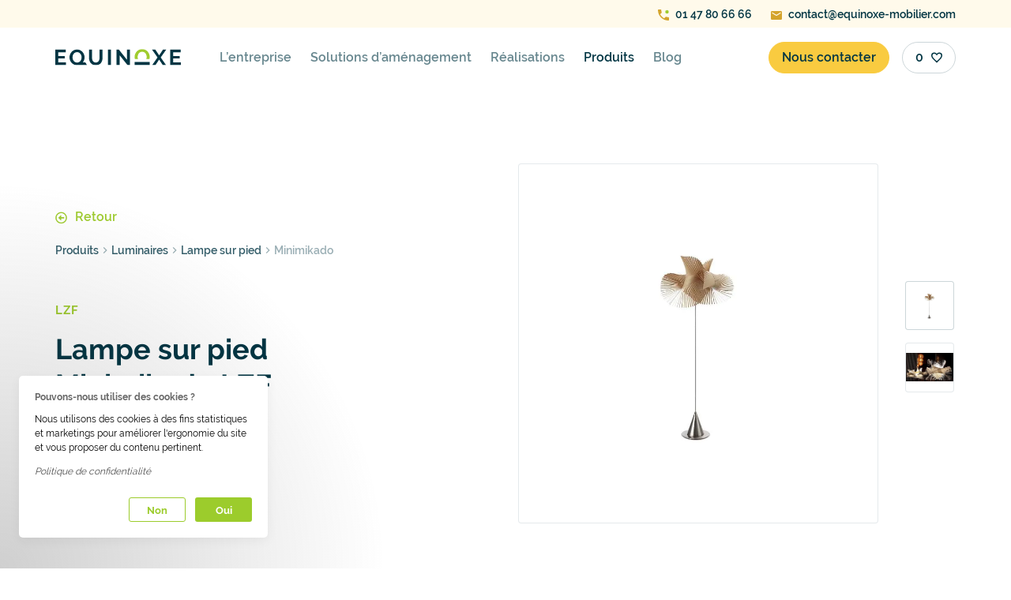

--- FILE ---
content_type: text/html; charset=utf-8
request_url: https://www.equinoxe-mobilier.com/produits/luminaires/lampe-sur-pied/minimikado
body_size: 16805
content:
<!DOCTYPE html><html lang="fr"><head><meta charSet="utf-8" data-next-head=""/><meta name="viewport" content="width=device-width, initial-scale=1" data-next-head=""/><meta http-equiv="X-UA-Compatible" content="IE=edge" data-next-head=""/><meta name="msapplication-TileColor" content="#9fcc2e" data-next-head=""/><meta name="theme-color" content="#ffffff" data-next-head=""/><meta name="p:domain_verify" content="2fb12f5031dab6e85a24430b0310e3e4" data-next-head=""/><meta name="google-site-verification" content="eJBJqcTLtTnFoK_HRNL8DcaTJyxOz8jdpSWWoJ8Pagk" data-next-head=""/><link rel="preload" as="font" href="/fonts/raleway_regular.woff2" type="font/woff2" crossorigin="anonymous" data-next-head=""/><link rel="preload" as="font" href="/fonts/raleway_bold.woff2" type="font/woff2" crossorigin="anonymous" data-next-head=""/><link rel="preload" as="font" href="/fonts/raleway_600.woff2" type="font/woff2" crossorigin="anonymous" data-next-head=""/><link rel="preload" as="image" crossorigin="anonymous" href="/icons/buttonArrow.svg" data-next-head=""/><link rel="preload" as="image" crossorigin="anonymous" href="/icons/ic-selection--empty.svg" data-next-head=""/><link rel="preload" as="image" crossorigin="anonymous" href="/icons/ic-home.svg" data-next-head=""/><link rel="preconnect" href="https://equinoxe-mobilier.s3.eu-west-3.amazonaws.com" data-next-head=""/><link rel="dns-prefetch" href="https://equinoxe-mobilier.s3.eu-west-3.amazonaws.com" data-next-head=""/><title data-next-head="">Lampe sur pied Minimikado LZF - Equinoxe Mobilier</title><meta name="robots" content="index,follow" data-next-head=""/><meta name="googlebot" content="index,follow" data-next-head=""/><meta name="description" content="Equinoxe Mobilier propose le produit : Minimikado - LZF" data-next-head=""/><meta property="og:title" content="Lampe sur pied Minimikado LZF - Equinoxe Mobilier" data-next-head=""/><meta property="og:description" content="Equinoxe Mobilier propose le produit : Minimikado - LZF" data-next-head=""/><meta property="og:image" content="https://images.prismic.io/equinoxe-mobilier/ZDAwOTdjMzQtOTgzYy00MWU5LTgxNTctYTI2MDE4MzYzMjYy_hero.jpg?auto=compress,format&amp;rect=0,0,850,500&amp;w=850&amp;h=500" data-next-head=""/><meta property="og:image:alt" content="Minimikado - LZF" data-next-head=""/><title>Equinoxe Mobilier</title><link rel="manifest" href="/manifest.json"/><link rel="shortcut icon" type="image/x-icon" href="/favicons/favicon.ico"/><link rel="apple-touch-icon" sizes="180x180" href="/favicons/apple-touch-icon.png"/><link rel="icon" type="image/png" sizes="32x32" href="/favicons/favicon-32x32.png"/><link rel="icon" type="image/png" sizes="16x16" href="/favicons/favicon-16x16.png"/><link rel="manifest" href="/manifest.json"/><link rel="mask-icon" href="/favicons/safari-pinned-tab.svg" color="#9fcc2e"/><link rel="preload" href="/_next/static/css/56a23f063c1f5431.css" as="style"/><script data-next-head="">
              (function(w,d,s,l,i){w[l]=w[l]||[];w[l].push({'gtm.start':
              new Date().getTime(),event:'gtm.js'});var f=d.getElementsByTagName(s)[0],
              j=d.createElement(s),dl=l!='dataLayer'?'&l='+l:'';j.async=true;j.src=
              'https://www.googletagmanager.com/gtm.js?id='+i+dl;f.parentNode.insertBefore(j,f);
              })(window,document,'script','dataLayer','GTM-P69DKK5');
            </script><script type="text/javascript" data-next-head="">
              var Tawk_API = Tawk_API || {}, Tawk_LoadStart = new Date();
              (function(){
                var s1 = document.createElement("script"),
                    s0 = document.getElementsByTagName("script")[0];
                s1.async = true;
                s1.src = 'https://embed.tawk.to/67da84556b44ed190ba14af3/1immpn1fv';
                s1.charset = 'UTF-8';
                s1.setAttribute('crossorigin','*');
                s0.parentNode.insertBefore(s1, s0);
              })();
            </script><script type="application/ld+json" data-next-head="">{
    "@context": "https://schema.org/",
    "@type": "Product",
    "image":["https://images.prismic.io/equinoxe-mobilier/ZDAwOTdjMzQtOTgzYy00MWU5LTgxNTctYTI2MDE4MzYzMjYy_hero.jpg?auto=compress,format&rect=0,0,850,500&w=850&h=500","https://images.prismic.io/equinoxe-mobilier/YjY5ZTJiOTktMGFiNC00NmUwLTg3MWMtMDZiNmI0YjE1NTRi_3fdaccc9-6cbb-c9f6-1a19-b6a5307b618b.jpg?auto=compress,format&rect=0,0,290,174&w=290&h=174"],
    
    
    "sku": "lzf",
    
    
    
    
  "brand": {
      "@type": "Thing",
      "name": "LZF"
    },

    
    
  "aggregateRating": {
      "@type": "AggregateRating",
      
      "reviewCount": "100",
      
      "ratingValue": "5"
    },

    
    
    
    
    
    
    
    
    
    
    
    "name": "Lampe sur pied Minimikado LZF"
  }</script><link rel="stylesheet" href="/_next/static/css/56a23f063c1f5431.css" data-n-g=""/><noscript data-n-css=""></noscript><script defer="" noModule="" src="/_next/static/chunks/polyfills-42372ed130431b0a.js"></script><script src="/_next/static/chunks/webpack-6413b445e25fe2b9.js" defer=""></script><script src="/_next/static/chunks/main-81cb0afe07a264b0.js" defer=""></script><script src="/_next/static/chunks/pages/_app-6f72649bf3dada7a.js" defer=""></script><script src="/_next/static/chunks/2867-cf8ea5d72ae62a35.js" defer=""></script><script src="/_next/static/chunks/7163-3cd7237f0edf8072.js" defer=""></script><script src="/_next/static/chunks/2196-22dce335f5798532.js" defer=""></script><script src="/_next/static/chunks/pages/produits/%5BproductCategory%5D/%5BproductSubCategory%5D/%5Bproduct%5D-acd625bb0278ba23.js" defer=""></script><script src="/_next/static/P-CwedXwUU7eRvdc-jC54/_buildManifest.js" defer=""></script><script src="/_next/static/P-CwedXwUU7eRvdc-jC54/_ssgManifest.js" defer=""></script><style data-styled="" data-styled-version="5.3.11">.hVBisg{margin-right:auto;margin-left:auto;max-width:100%;box-sizing:border-box;}/*!sc*/
@media only screen and (min-width:1rem){.hVBisg{padding-left:0rem;padding-right:0rem;}}/*!sc*/
@media only screen and (min-width:33.75rem){.hVBisg{padding-left:0rem;padding-right:0rem;}}/*!sc*/
@media only screen and (min-width:45rem){.hVBisg{padding-left:0rem;padding-right:0rem;}}/*!sc*/
@media only screen and (min-width:60rem){.hVBisg{padding-left:0rem;padding-right:0rem;}}/*!sc*/
@media only screen and (min-width:71.25rem){.hVBisg{padding-left:0rem;padding-right:0rem;}}/*!sc*/
.fhromR{margin-right:auto;margin-left:auto;max-width:100%;box-sizing:border-box;}/*!sc*/
@media only screen and (min-width:1rem){.fhromR{padding-left:0rem;padding-right:0rem;}}/*!sc*/
@media only screen and (min-width:33.75rem){.fhromR{padding-left:0rem;padding-right:0rem;}}/*!sc*/
@media only screen and (min-width:45rem){.fhromR{padding-left:0rem;padding-right:0rem;}}/*!sc*/
@media only screen and (min-width:60rem){.fhromR{padding-left:0rem;padding-right:0rem;}}/*!sc*/
@media only screen and (min-width:71.25rem){.fhromR{padding-left:0rem;padding-right:0rem;}}/*!sc*/
@media only screen and (min-width:1rem){.fhromR{width:100%;}}/*!sc*/
@media only screen and (min-width:33.75rem){.fhromR{width:100%;}}/*!sc*/
@media only screen and (min-width:45rem){.fhromR{width:100%;}}/*!sc*/
@media only screen and (min-width:60rem){.fhromR{max-width:58rem;}}/*!sc*/
@media only screen and (min-width:71.25rem){.fhromR{max-width:71.25rem;}}/*!sc*/
data-styled.g1[id="sc-aXZVg"]{content:"hVBisg,fhromR,"}/*!sc*/
.eovXu{box-sizing:border-box;display:-webkit-box;display:-webkit-flex;display:-ms-flexbox;display:flex;-webkit-flex:1 1 auto;-ms-flex:1 1 auto;flex:1 1 auto;-webkit-flex-wrap:wrap;-ms-flex-wrap:wrap;flex-wrap:wrap;-webkit-align-items:center;-webkit-box-align:center;-ms-flex-align:center;align-items:center;}/*!sc*/
@media only screen and (min-width:1rem){.eovXu{margin-left:-0rem;margin-right:-0rem;}}/*!sc*/
@media only screen and (min-width:33.75rem){.eovXu{margin-left:-0rem;margin-right:-0rem;}}/*!sc*/
@media only screen and (min-width:45rem){.eovXu{margin-left:-1rem;margin-right:-1rem;}}/*!sc*/
@media only screen and (min-width:60rem){.eovXu{margin-left:-1rem;margin-right:-1rem;}}/*!sc*/
@media only screen and (min-width:71.25rem){.eovXu{margin-left:-1rem;margin-right:-1rem;}}/*!sc*/
.gzVYAi{box-sizing:border-box;display:-webkit-box;display:-webkit-flex;display:-ms-flexbox;display:flex;-webkit-flex:1 1 auto;-ms-flex:1 1 auto;flex:1 1 auto;-webkit-flex-wrap:wrap;-ms-flex-wrap:wrap;flex-wrap:wrap;-webkit-align-items:center;-webkit-box-align:center;-ms-flex-align:center;align-items:center;-webkit-box-pack:justify;-webkit-justify-content:space-between;-ms-flex-pack:justify;justify-content:space-between;}/*!sc*/
@media only screen and (min-width:1rem){.gzVYAi{margin-left:-0rem;margin-right:-0rem;}}/*!sc*/
@media only screen and (min-width:33.75rem){.gzVYAi{margin-left:-0rem;margin-right:-0rem;}}/*!sc*/
@media only screen and (min-width:45rem){.gzVYAi{margin-left:-1rem;margin-right:-1rem;}}/*!sc*/
@media only screen and (min-width:60rem){.gzVYAi{margin-left:-1rem;margin-right:-1rem;}}/*!sc*/
@media only screen and (min-width:71.25rem){.gzVYAi{margin-left:-1rem;margin-right:-1rem;}}/*!sc*/
.iIqBZi{box-sizing:border-box;display:-webkit-box;display:-webkit-flex;display:-ms-flexbox;display:flex;-webkit-flex:1 1 auto;-ms-flex:1 1 auto;flex:1 1 auto;-webkit-flex-wrap:wrap;-ms-flex-wrap:wrap;flex-wrap:wrap;}/*!sc*/
@media only screen and (min-width:1rem){.iIqBZi{margin-left:-0rem;margin-right:-0rem;}}/*!sc*/
@media only screen and (min-width:33.75rem){.iIqBZi{margin-left:-0rem;margin-right:-0rem;}}/*!sc*/
@media only screen and (min-width:45rem){.iIqBZi{margin-left:-1rem;margin-right:-1rem;}}/*!sc*/
@media only screen and (min-width:60rem){.iIqBZi{margin-left:-1rem;margin-right:-1rem;}}/*!sc*/
@media only screen and (min-width:71.25rem){.iIqBZi{margin-left:-1rem;margin-right:-1rem;}}/*!sc*/
.gdjTZq{box-sizing:border-box;display:-webkit-box;display:-webkit-flex;display:-ms-flexbox;display:flex;-webkit-flex:1 1 auto;-ms-flex:1 1 auto;flex:1 1 auto;-webkit-flex-wrap:wrap;-ms-flex-wrap:wrap;flex-wrap:wrap;-webkit-box-pack:justify;-webkit-justify-content:space-between;-ms-flex-pack:justify;justify-content:space-between;}/*!sc*/
@media only screen and (min-width:1rem){.gdjTZq{margin-left:-0rem;margin-right:-0rem;}}/*!sc*/
@media only screen and (min-width:33.75rem){.gdjTZq{margin-left:-0rem;margin-right:-0rem;}}/*!sc*/
@media only screen and (min-width:45rem){.gdjTZq{margin-left:-1rem;margin-right:-1rem;}}/*!sc*/
@media only screen and (min-width:60rem){.gdjTZq{margin-left:-1rem;margin-right:-1rem;}}/*!sc*/
@media only screen and (min-width:71.25rem){.gdjTZq{margin-left:-1rem;margin-right:-1rem;}}/*!sc*/
data-styled.g2[id="sc-gEvEer"]{content:"eovXu,gzVYAi,iIqBZi,gdjTZq,"}/*!sc*/
.dRyPCF{box-sizing:border-box;-webkit-flex:1 0 auto;-ms-flex:1 0 auto;flex:1 0 auto;max-width:100%;display:-webkit-box;display:-webkit-flex;display:-ms-flexbox;display:flex;-webkit-flex-direction:column;-ms-flex-direction:column;flex-direction:column;}/*!sc*/
@media only screen and (min-width:1rem){.dRyPCF{-webkit-flex:1 1 33.33333333333333%;-ms-flex:1 1 33.33333333333333%;flex:1 1 33.33333333333333%;max-width:33.33333333333333%;}}/*!sc*/
@media only screen and (min-width:33.75rem){.dRyPCF{-webkit-flex:1 1 33.33333333333333%;-ms-flex:1 1 33.33333333333333%;flex:1 1 33.33333333333333%;max-width:33.33333333333333%;}}/*!sc*/
@media only screen and (min-width:45rem){.dRyPCF{-webkit-flex:1 1 33.33333333333333%;-ms-flex:1 1 33.33333333333333%;flex:1 1 33.33333333333333%;max-width:33.33333333333333%;}}/*!sc*/
@media only screen and (min-width:60rem){.dRyPCF{-webkit-flex:1 1 16.666666666666664%;-ms-flex:1 1 16.666666666666664%;flex:1 1 16.666666666666664%;max-width:16.666666666666664%;}}/*!sc*/
@media only screen and (min-width:71.25rem){.dRyPCF{-webkit-flex:1 1 16.666666666666664%;-ms-flex:1 1 16.666666666666664%;flex:1 1 16.666666666666664%;max-width:16.666666666666664%;}}/*!sc*/
.hhQAoR{box-sizing:border-box;-webkit-flex:1 0 auto;-ms-flex:1 0 auto;flex:1 0 auto;max-width:100%;display:-webkit-box;display:-webkit-flex;display:-ms-flexbox;display:flex;-webkit-flex-direction:column;-ms-flex-direction:column;flex-direction:column;}/*!sc*/
@media only screen and (min-width:1rem){.hhQAoR{padding-right:0rem;padding-left:0rem;}}/*!sc*/
@media only screen and (min-width:33.75rem){.hhQAoR{padding-right:0rem;padding-left:0rem;}}/*!sc*/
@media only screen and (min-width:45rem){.hhQAoR{padding-right:1rem;padding-left:1rem;}}/*!sc*/
@media only screen and (min-width:60rem){.hhQAoR{padding-right:1rem;padding-left:1rem;}}/*!sc*/
@media only screen and (min-width:71.25rem){.hhQAoR{padding-right:1rem;padding-left:1rem;}}/*!sc*/
@media only screen and (min-width:1rem){.hhQAoR{-webkit-flex:1 1 66.66666666666666%;-ms-flex:1 1 66.66666666666666%;flex:1 1 66.66666666666666%;max-width:66.66666666666666%;}}/*!sc*/
@media only screen and (min-width:33.75rem){.hhQAoR{-webkit-flex:1 1 66.66666666666666%;-ms-flex:1 1 66.66666666666666%;flex:1 1 66.66666666666666%;max-width:66.66666666666666%;}}/*!sc*/
@media only screen and (min-width:45rem){.hhQAoR{-webkit-flex:1 1 66.66666666666666%;-ms-flex:1 1 66.66666666666666%;flex:1 1 66.66666666666666%;max-width:66.66666666666666%;}}/*!sc*/
.bzpjmw{box-sizing:border-box;-webkit-flex:1 0 auto;-ms-flex:1 0 auto;flex:1 0 auto;max-width:100%;display:-webkit-box;display:-webkit-flex;display:-ms-flexbox;display:flex;-webkit-flex-direction:column;-ms-flex-direction:column;flex-direction:column;}/*!sc*/
@media only screen and (min-width:1rem){.bzpjmw{-webkit-flex:1 1 400%;-ms-flex:1 1 400%;flex:1 1 400%;max-width:400%;}}/*!sc*/
@media only screen and (min-width:33.75rem){.bzpjmw{-webkit-flex:1 1 200%;-ms-flex:1 1 200%;flex:1 1 200%;max-width:200%;}}/*!sc*/
@media only screen and (min-width:45rem){.bzpjmw{-webkit-flex:1 1 100%;-ms-flex:1 1 100%;flex:1 1 100%;max-width:100%;}}/*!sc*/
.eRHurr{box-sizing:border-box;-webkit-flex:1 0 auto;-ms-flex:1 0 auto;flex:1 0 auto;max-width:100%;display:-webkit-box;display:-webkit-flex;display:-ms-flexbox;display:flex;-webkit-flex-direction:column;-ms-flex-direction:column;flex-direction:column;-webkit-box-pack:center;-webkit-justify-content:center;-ms-flex-pack:center;justify-content:center;}/*!sc*/
@media only screen and (min-width:1rem){.eRHurr{padding-right:0rem;padding-left:0rem;}}/*!sc*/
@media only screen and (min-width:33.75rem){.eRHurr{padding-right:0rem;padding-left:0rem;}}/*!sc*/
@media only screen and (min-width:45rem){.eRHurr{padding-right:1rem;padding-left:1rem;}}/*!sc*/
@media only screen and (min-width:60rem){.eRHurr{padding-right:1rem;padding-left:1rem;}}/*!sc*/
@media only screen and (min-width:71.25rem){.eRHurr{padding-right:1rem;padding-left:1rem;}}/*!sc*/
@media only screen and (min-width:60rem){.eRHurr{-webkit-flex:1 1 81.25%;-ms-flex:1 1 81.25%;flex:1 1 81.25%;max-width:81.25%;}}/*!sc*/
@media only screen and (min-width:71.25rem){.eRHurr{-webkit-flex:1 1 83.33333333333334%;-ms-flex:1 1 83.33333333333334%;flex:1 1 83.33333333333334%;max-width:83.33333333333334%;}}/*!sc*/
.JslRe{box-sizing:border-box;-webkit-flex:1 0 auto;-ms-flex:1 0 auto;flex:1 0 auto;max-width:100%;display:-webkit-box;display:-webkit-flex;display:-ms-flexbox;display:flex;-webkit-flex-direction:column;-ms-flex-direction:column;flex-direction:column;}/*!sc*/
@media only screen and (min-width:1rem){.JslRe{padding-right:0rem;padding-left:0rem;}}/*!sc*/
@media only screen and (min-width:33.75rem){.JslRe{padding-right:0rem;padding-left:0rem;}}/*!sc*/
@media only screen and (min-width:45rem){.JslRe{padding-right:1rem;padding-left:1rem;}}/*!sc*/
@media only screen and (min-width:60rem){.JslRe{padding-right:1rem;padding-left:1rem;}}/*!sc*/
@media only screen and (min-width:71.25rem){.JslRe{padding-right:1rem;padding-left:1rem;}}/*!sc*/
@media only screen and (min-width:71.25rem){.JslRe{-webkit-flex:1 1 66.66666666666666%;-ms-flex:1 1 66.66666666666666%;flex:1 1 66.66666666666666%;max-width:66.66666666666666%;}}/*!sc*/
.fTahZK{box-sizing:border-box;-webkit-flex:1 0 auto;-ms-flex:1 0 auto;flex:1 0 auto;max-width:100%;display:-webkit-box;display:-webkit-flex;display:-ms-flexbox;display:flex;-webkit-flex-direction:column;-ms-flex-direction:column;flex-direction:column;}/*!sc*/
@media only screen and (min-width:1rem){.fTahZK{padding-right:0rem;padding-left:0rem;}}/*!sc*/
@media only screen and (min-width:33.75rem){.fTahZK{padding-right:0rem;padding-left:0rem;}}/*!sc*/
@media only screen and (min-width:45rem){.fTahZK{padding-right:1rem;padding-left:1rem;}}/*!sc*/
@media only screen and (min-width:60rem){.fTahZK{padding-right:1rem;padding-left:1rem;}}/*!sc*/
@media only screen and (min-width:71.25rem){.fTahZK{padding-right:1rem;padding-left:1rem;}}/*!sc*/
@media only screen and (min-width:71.25rem){.fTahZK{-webkit-flex:1 1 33.33333333333333%;-ms-flex:1 1 33.33333333333333%;flex:1 1 33.33333333333333%;max-width:33.33333333333333%;}}/*!sc*/
.cudnDw{box-sizing:border-box;-webkit-flex:1 0 auto;-ms-flex:1 0 auto;flex:1 0 auto;max-width:100%;display:-webkit-box;display:-webkit-flex;display:-ms-flexbox;display:flex;-webkit-flex-direction:column;-ms-flex-direction:column;flex-direction:column;-webkit-box-pack:center;-webkit-justify-content:center;-ms-flex-pack:center;justify-content:center;}/*!sc*/
@media only screen and (min-width:1rem){.cudnDw{padding-right:0rem;padding-left:0rem;}}/*!sc*/
@media only screen and (min-width:33.75rem){.cudnDw{padding-right:0rem;padding-left:0rem;}}/*!sc*/
@media only screen and (min-width:45rem){.cudnDw{padding-right:1rem;padding-left:1rem;}}/*!sc*/
@media only screen and (min-width:60rem){.cudnDw{padding-right:1rem;padding-left:1rem;}}/*!sc*/
@media only screen and (min-width:71.25rem){.cudnDw{padding-right:1rem;padding-left:1rem;}}/*!sc*/
@media only screen and (min-width:1rem){.cudnDw{-webkit-flex:1 1 100%;-ms-flex:1 1 100%;flex:1 1 100%;max-width:100%;}}/*!sc*/
@media only screen and (min-width:33.75rem){.cudnDw{-webkit-flex:1 1 100%;-ms-flex:1 1 100%;flex:1 1 100%;max-width:100%;}}/*!sc*/
@media only screen and (min-width:45rem){.cudnDw{-webkit-flex:1 1 100%;-ms-flex:1 1 100%;flex:1 1 100%;max-width:100%;}}/*!sc*/
@media only screen and (min-width:60rem){.cudnDw{-webkit-flex:1 1 41.66666666666667%;-ms-flex:1 1 41.66666666666667%;flex:1 1 41.66666666666667%;max-width:41.66666666666667%;}}/*!sc*/
@media only screen and (min-width:71.25rem){.cudnDw{-webkit-flex:1 1 41.66666666666667%;-ms-flex:1 1 41.66666666666667%;flex:1 1 41.66666666666667%;max-width:41.66666666666667%;}}/*!sc*/
.bilHVo{box-sizing:border-box;-webkit-flex:1 0 auto;-ms-flex:1 0 auto;flex:1 0 auto;max-width:100%;display:-webkit-box;display:-webkit-flex;display:-ms-flexbox;display:flex;-webkit-flex-direction:column;-ms-flex-direction:column;flex-direction:column;}/*!sc*/
@media only screen and (min-width:1rem){.bilHVo{padding-right:0rem;padding-left:0rem;}}/*!sc*/
@media only screen and (min-width:33.75rem){.bilHVo{padding-right:0rem;padding-left:0rem;}}/*!sc*/
@media only screen and (min-width:45rem){.bilHVo{padding-right:1rem;padding-left:1rem;}}/*!sc*/
@media only screen and (min-width:60rem){.bilHVo{padding-right:1rem;padding-left:1rem;}}/*!sc*/
@media only screen and (min-width:71.25rem){.bilHVo{padding-right:1rem;padding-left:1rem;}}/*!sc*/
@media only screen and (min-width:1rem){.bilHVo{-webkit-flex:1 1 0%;-ms-flex:1 1 0%;flex:1 1 0%;max-width:0%;}}/*!sc*/
@media only screen and (min-width:33.75rem){.bilHVo{-webkit-flex:1 1 0%;-ms-flex:1 1 0%;flex:1 1 0%;max-width:0%;}}/*!sc*/
@media only screen and (min-width:45rem){.bilHVo{-webkit-flex:1 1 0%;-ms-flex:1 1 0%;flex:1 1 0%;max-width:0%;}}/*!sc*/
@media only screen and (min-width:60rem){.bilHVo{-webkit-flex:1 1 8.333333333333332%;-ms-flex:1 1 8.333333333333332%;flex:1 1 8.333333333333332%;max-width:8.333333333333332%;}}/*!sc*/
@media only screen and (min-width:71.25rem){.bilHVo{-webkit-flex:1 1 8.333333333333332%;-ms-flex:1 1 8.333333333333332%;flex:1 1 8.333333333333332%;max-width:8.333333333333332%;}}/*!sc*/
.jiBaqk{box-sizing:border-box;-webkit-flex:1 0 auto;-ms-flex:1 0 auto;flex:1 0 auto;max-width:100%;display:-webkit-box;display:-webkit-flex;display:-ms-flexbox;display:flex;-webkit-flex-direction:column;-ms-flex-direction:column;flex-direction:column;-webkit-box-pack:center;-webkit-justify-content:center;-ms-flex-pack:center;justify-content:center;}/*!sc*/
@media only screen and (min-width:1rem){.jiBaqk{padding-right:0rem;padding-left:0rem;}}/*!sc*/
@media only screen and (min-width:33.75rem){.jiBaqk{padding-right:0rem;padding-left:0rem;}}/*!sc*/
@media only screen and (min-width:45rem){.jiBaqk{padding-right:1rem;padding-left:1rem;}}/*!sc*/
@media only screen and (min-width:60rem){.jiBaqk{padding-right:1rem;padding-left:1rem;}}/*!sc*/
@media only screen and (min-width:71.25rem){.jiBaqk{padding-right:1rem;padding-left:1rem;}}/*!sc*/
@media only screen and (min-width:1rem){.jiBaqk{-webkit-flex:1 1 100%;-ms-flex:1 1 100%;flex:1 1 100%;max-width:100%;}}/*!sc*/
@media only screen and (min-width:33.75rem){.jiBaqk{-webkit-flex:1 1 100%;-ms-flex:1 1 100%;flex:1 1 100%;max-width:100%;}}/*!sc*/
@media only screen and (min-width:45rem){.jiBaqk{-webkit-flex:1 1 166.66666666666669%;-ms-flex:1 1 166.66666666666669%;flex:1 1 166.66666666666669%;max-width:166.66666666666669%;}}/*!sc*/
@media only screen and (min-width:60rem){.jiBaqk{-webkit-flex:1 1 41.66666666666667%;-ms-flex:1 1 41.66666666666667%;flex:1 1 41.66666666666667%;max-width:41.66666666666667%;}}/*!sc*/
@media only screen and (min-width:71.25rem){.jiBaqk{-webkit-flex:1 1 41.66666666666667%;-ms-flex:1 1 41.66666666666667%;flex:1 1 41.66666666666667%;max-width:41.66666666666667%;}}/*!sc*/
.dlqdUc{box-sizing:border-box;-webkit-flex:1 0 auto;-ms-flex:1 0 auto;flex:1 0 auto;max-width:100%;display:-webkit-box;display:-webkit-flex;display:-ms-flexbox;display:flex;-webkit-flex-direction:column;-ms-flex-direction:column;flex-direction:column;}/*!sc*/
@media only screen and (min-width:1rem){.dlqdUc{padding-right:0rem;padding-left:0rem;}}/*!sc*/
@media only screen and (min-width:33.75rem){.dlqdUc{padding-right:0rem;padding-left:0rem;}}/*!sc*/
@media only screen and (min-width:45rem){.dlqdUc{padding-right:1rem;padding-left:1rem;}}/*!sc*/
@media only screen and (min-width:60rem){.dlqdUc{padding-right:1rem;padding-left:1rem;}}/*!sc*/
@media only screen and (min-width:71.25rem){.dlqdUc{padding-right:1rem;padding-left:1rem;}}/*!sc*/
@media only screen and (min-width:1rem){.dlqdUc{-webkit-flex:1 1 100%;-ms-flex:1 1 100%;flex:1 1 100%;max-width:100%;}}/*!sc*/
@media only screen and (min-width:33.75rem){.dlqdUc{-webkit-flex:1 1 100%;-ms-flex:1 1 100%;flex:1 1 100%;max-width:100%;}}/*!sc*/
@media only screen and (min-width:45rem){.dlqdUc{-webkit-flex:1 1 100%;-ms-flex:1 1 100%;flex:1 1 100%;max-width:100%;}}/*!sc*/
@media only screen and (min-width:60rem){.dlqdUc{-webkit-flex:1 1 0%;-ms-flex:1 1 0%;flex:1 1 0%;max-width:0%;}}/*!sc*/
@media only screen and (min-width:71.25rem){.dlqdUc{-webkit-flex:1 1 0%;-ms-flex:1 1 0%;flex:1 1 0%;max-width:0%;}}/*!sc*/
.eYAgnI{box-sizing:border-box;-webkit-flex:1 0 auto;-ms-flex:1 0 auto;flex:1 0 auto;max-width:100%;display:-webkit-box;display:-webkit-flex;display:-ms-flexbox;display:flex;-webkit-flex-direction:column;-ms-flex-direction:column;flex-direction:column;-webkit-align-items:center;-webkit-box-align:center;-ms-flex-align:center;align-items:center;-webkit-box-pack:center;-webkit-justify-content:center;-ms-flex-pack:center;justify-content:center;}/*!sc*/
@media only screen and (min-width:1rem){.eYAgnI{padding-right:0rem;padding-left:0rem;}}/*!sc*/
@media only screen and (min-width:33.75rem){.eYAgnI{padding-right:0rem;padding-left:0rem;}}/*!sc*/
@media only screen and (min-width:45rem){.eYAgnI{padding-right:1rem;padding-left:1rem;}}/*!sc*/
@media only screen and (min-width:60rem){.eYAgnI{padding-right:1rem;padding-left:1rem;}}/*!sc*/
@media only screen and (min-width:71.25rem){.eYAgnI{padding-right:1rem;padding-left:1rem;}}/*!sc*/
@media only screen and (min-width:1rem){.eYAgnI{-webkit-flex:1 1 0%;-ms-flex:1 1 0%;flex:1 1 0%;max-width:0%;}}/*!sc*/
@media only screen and (min-width:33.75rem){.eYAgnI{-webkit-flex:1 1 0%;-ms-flex:1 1 0%;flex:1 1 0%;max-width:0%;}}/*!sc*/
@media only screen and (min-width:45rem){.eYAgnI{-webkit-flex:1 1 0%;-ms-flex:1 1 0%;flex:1 1 0%;max-width:0%;}}/*!sc*/
@media only screen and (min-width:60rem){.eYAgnI{-webkit-flex:1 1 8.333333333333332%;-ms-flex:1 1 8.333333333333332%;flex:1 1 8.333333333333332%;max-width:8.333333333333332%;}}/*!sc*/
@media only screen and (min-width:71.25rem){.eYAgnI{-webkit-flex:1 1 8.333333333333332%;-ms-flex:1 1 8.333333333333332%;flex:1 1 8.333333333333332%;max-width:8.333333333333332%;}}/*!sc*/
.eqPeCg{box-sizing:border-box;-webkit-flex:1 0 auto;-ms-flex:1 0 auto;flex:1 0 auto;max-width:100%;display:-webkit-box;display:-webkit-flex;display:-ms-flexbox;display:flex;-webkit-flex-direction:column;-ms-flex-direction:column;flex-direction:column;}/*!sc*/
@media only screen and (min-width:1rem){.eqPeCg{padding-right:0rem;padding-left:0rem;}}/*!sc*/
@media only screen and (min-width:33.75rem){.eqPeCg{padding-right:0rem;padding-left:0rem;}}/*!sc*/
@media only screen and (min-width:45rem){.eqPeCg{padding-right:1rem;padding-left:1rem;}}/*!sc*/
@media only screen and (min-width:60rem){.eqPeCg{padding-right:1rem;padding-left:1rem;}}/*!sc*/
@media only screen and (min-width:71.25rem){.eqPeCg{padding-right:1rem;padding-left:1rem;}}/*!sc*/
@media only screen and (min-width:1rem){.eqPeCg{-webkit-flex:1 1 100%;-ms-flex:1 1 100%;flex:1 1 100%;max-width:100%;}}/*!sc*/
@media only screen and (min-width:33.75rem){.eqPeCg{-webkit-flex:1 1 100%;-ms-flex:1 1 100%;flex:1 1 100%;max-width:100%;}}/*!sc*/
@media only screen and (min-width:45rem){.eqPeCg{-webkit-flex:1 1 166.66666666666669%;-ms-flex:1 1 166.66666666666669%;flex:1 1 166.66666666666669%;max-width:166.66666666666669%;}}/*!sc*/
@media only screen and (min-width:60rem){.eqPeCg{-webkit-flex:1 1 41.66666666666667%;-ms-flex:1 1 41.66666666666667%;flex:1 1 41.66666666666667%;max-width:41.66666666666667%;}}/*!sc*/
.fnDhOg{box-sizing:border-box;-webkit-flex:1 0 auto;-ms-flex:1 0 auto;flex:1 0 auto;max-width:100%;display:-webkit-box;display:-webkit-flex;display:-ms-flexbox;display:flex;-webkit-flex-direction:column;-ms-flex-direction:column;flex-direction:column;}/*!sc*/
@media only screen and (min-width:1rem){.fnDhOg{padding-right:0rem;padding-left:0rem;}}/*!sc*/
@media only screen and (min-width:33.75rem){.fnDhOg{padding-right:0rem;padding-left:0rem;}}/*!sc*/
@media only screen and (min-width:45rem){.fnDhOg{padding-right:1rem;padding-left:1rem;}}/*!sc*/
@media only screen and (min-width:60rem){.fnDhOg{padding-right:1rem;padding-left:1rem;}}/*!sc*/
@media only screen and (min-width:71.25rem){.fnDhOg{padding-right:1rem;padding-left:1rem;}}/*!sc*/
@media only screen and (min-width:1rem){.fnDhOg{-webkit-flex:1 1 100%;-ms-flex:1 1 100%;flex:1 1 100%;max-width:100%;}}/*!sc*/
@media only screen and (min-width:33.75rem){.fnDhOg{-webkit-flex:1 1 100%;-ms-flex:1 1 100%;flex:1 1 100%;max-width:100%;}}/*!sc*/
@media only screen and (min-width:45rem){.fnDhOg{-webkit-flex:1 1 100%;-ms-flex:1 1 100%;flex:1 1 100%;max-width:100%;}}/*!sc*/
@media only screen and (min-width:60rem){.fnDhOg{-webkit-flex:1 1 50%;-ms-flex:1 1 50%;flex:1 1 50%;max-width:50%;}}/*!sc*/
.hlMFYo{box-sizing:border-box;-webkit-flex:1 0 auto;-ms-flex:1 0 auto;flex:1 0 auto;max-width:100%;display:-webkit-box;display:-webkit-flex;display:-ms-flexbox;display:flex;-webkit-flex-direction:column;-ms-flex-direction:column;flex-direction:column;-webkit-align-items:center;-webkit-box-align:center;-ms-flex-align:center;align-items:center;-webkit-box-pack:center;-webkit-justify-content:center;-ms-flex-pack:center;justify-content:center;}/*!sc*/
@media only screen and (min-width:1rem){.hlMFYo{padding-right:0rem;padding-left:0rem;}}/*!sc*/
@media only screen and (min-width:33.75rem){.hlMFYo{padding-right:0rem;padding-left:0rem;}}/*!sc*/
@media only screen and (min-width:45rem){.hlMFYo{padding-right:1rem;padding-left:1rem;}}/*!sc*/
@media only screen and (min-width:60rem){.hlMFYo{padding-right:1rem;padding-left:1rem;}}/*!sc*/
@media only screen and (min-width:71.25rem){.hlMFYo{padding-right:1rem;padding-left:1rem;}}/*!sc*/
@media only screen and (min-width:1rem){.hlMFYo{-webkit-flex:1 1 0%;-ms-flex:1 1 0%;flex:1 1 0%;max-width:0%;}}/*!sc*/
@media only screen and (min-width:33.75rem){.hlMFYo{-webkit-flex:1 1 0%;-ms-flex:1 1 0%;flex:1 1 0%;max-width:0%;}}/*!sc*/
@media only screen and (min-width:45rem){.hlMFYo{-webkit-flex:1 1 0%;-ms-flex:1 1 0%;flex:1 1 0%;max-width:0%;}}/*!sc*/
@media only screen and (min-width:60rem){.hlMFYo{-webkit-flex:1 1 41.66666666666667%;-ms-flex:1 1 41.66666666666667%;flex:1 1 41.66666666666667%;max-width:41.66666666666667%;}}/*!sc*/
@media only screen and (min-width:71.25rem){.hlMFYo{-webkit-flex:1 1 41.66666666666667%;-ms-flex:1 1 41.66666666666667%;flex:1 1 41.66666666666667%;max-width:41.66666666666667%;}}/*!sc*/
.chdsLM{box-sizing:border-box;-webkit-flex:1 0 auto;-ms-flex:1 0 auto;flex:1 0 auto;max-width:100%;display:-webkit-box;display:-webkit-flex;display:-ms-flexbox;display:flex;-webkit-flex-direction:column;-ms-flex-direction:column;flex-direction:column;-webkit-box-pack:center;-webkit-justify-content:center;-ms-flex-pack:center;justify-content:center;}/*!sc*/
@media only screen and (min-width:1rem){.chdsLM{padding-right:0rem;padding-left:0rem;}}/*!sc*/
@media only screen and (min-width:33.75rem){.chdsLM{padding-right:0rem;padding-left:0rem;}}/*!sc*/
@media only screen and (min-width:45rem){.chdsLM{padding-right:1rem;padding-left:1rem;}}/*!sc*/
@media only screen and (min-width:60rem){.chdsLM{padding-right:1rem;padding-left:1rem;}}/*!sc*/
@media only screen and (min-width:71.25rem){.chdsLM{padding-right:1rem;padding-left:1rem;}}/*!sc*/
@media only screen and (min-width:1rem){.chdsLM{-webkit-flex:1 1 100%;-ms-flex:1 1 100%;flex:1 1 100%;max-width:100%;}}/*!sc*/
@media only screen and (min-width:33.75rem){.chdsLM{-webkit-flex:1 1 100%;-ms-flex:1 1 100%;flex:1 1 100%;max-width:100%;}}/*!sc*/
@media only screen and (min-width:45rem){.chdsLM{-webkit-flex:1 1 100%;-ms-flex:1 1 100%;flex:1 1 100%;max-width:100%;}}/*!sc*/
@media only screen and (min-width:60rem){.chdsLM{-webkit-flex:1 1 0%;-ms-flex:1 1 0%;flex:1 1 0%;max-width:0%;}}/*!sc*/
@media only screen and (min-width:71.25rem){.chdsLM{-webkit-flex:1 1 0%;-ms-flex:1 1 0%;flex:1 1 0%;max-width:0%;}}/*!sc*/
.hTUHTI{box-sizing:border-box;-webkit-flex:1 0 auto;-ms-flex:1 0 auto;flex:1 0 auto;max-width:100%;display:-webkit-box;display:-webkit-flex;display:-ms-flexbox;display:flex;-webkit-flex-direction:column;-ms-flex-direction:column;flex-direction:column;}/*!sc*/
@media only screen and (min-width:1rem){.hTUHTI{padding-right:0rem;padding-left:0rem;}}/*!sc*/
@media only screen and (min-width:33.75rem){.hTUHTI{padding-right:0rem;padding-left:0rem;}}/*!sc*/
@media only screen and (min-width:45rem){.hTUHTI{padding-right:1rem;padding-left:1rem;}}/*!sc*/
@media only screen and (min-width:60rem){.hTUHTI{padding-right:1rem;padding-left:1rem;}}/*!sc*/
@media only screen and (min-width:71.25rem){.hTUHTI{padding-right:1rem;padding-left:1rem;}}/*!sc*/
@media only screen and (min-width:1rem){.hTUHTI{-webkit-flex:1 1 100%;-ms-flex:1 1 100%;flex:1 1 100%;max-width:100%;}}/*!sc*/
@media only screen and (min-width:33.75rem){.hTUHTI{-webkit-flex:1 1 100%;-ms-flex:1 1 100%;flex:1 1 100%;max-width:100%;}}/*!sc*/
@media only screen and (min-width:45rem){.hTUHTI{-webkit-flex:1 1 100%;-ms-flex:1 1 100%;flex:1 1 100%;max-width:100%;}}/*!sc*/
@media only screen and (min-width:60rem){.hTUHTI{-webkit-flex:1 1 25%;-ms-flex:1 1 25%;flex:1 1 25%;max-width:25%;}}/*!sc*/
.cSUMjs{box-sizing:border-box;-webkit-flex:1 0 auto;-ms-flex:1 0 auto;flex:1 0 auto;max-width:100%;display:-webkit-box;display:-webkit-flex;display:-ms-flexbox;display:flex;-webkit-flex-direction:column;-ms-flex-direction:column;flex-direction:column;-webkit-align-items:center;-webkit-box-align:center;-ms-flex-align:center;align-items:center;}/*!sc*/
@media only screen and (min-width:1rem){.cSUMjs{padding-right:0rem;padding-left:0rem;}}/*!sc*/
@media only screen and (min-width:33.75rem){.cSUMjs{padding-right:0rem;padding-left:0rem;}}/*!sc*/
@media only screen and (min-width:45rem){.cSUMjs{padding-right:1rem;padding-left:1rem;}}/*!sc*/
@media only screen and (min-width:60rem){.cSUMjs{padding-right:1rem;padding-left:1rem;}}/*!sc*/
@media only screen and (min-width:71.25rem){.cSUMjs{padding-right:1rem;padding-left:1rem;}}/*!sc*/
@media only screen and (min-width:1rem){.cSUMjs{-webkit-flex:1 1 100%;-ms-flex:1 1 100%;flex:1 1 100%;max-width:100%;}}/*!sc*/
@media only screen and (min-width:33.75rem){.cSUMjs{-webkit-flex:1 1 100%;-ms-flex:1 1 100%;flex:1 1 100%;max-width:100%;}}/*!sc*/
@media only screen and (min-width:45rem){.cSUMjs{-webkit-flex:1 1 100%;-ms-flex:1 1 100%;flex:1 1 100%;max-width:100%;}}/*!sc*/
@media only screen and (min-width:60rem){.cSUMjs{-webkit-flex:1 1 25%;-ms-flex:1 1 25%;flex:1 1 25%;max-width:25%;}}/*!sc*/
@media only screen and (min-width:71.25rem){.cSUMjs{-webkit-flex:1 1 25%;-ms-flex:1 1 25%;flex:1 1 25%;max-width:25%;}}/*!sc*/
.bqCNpp{box-sizing:border-box;-webkit-flex:1 0 auto;-ms-flex:1 0 auto;flex:1 0 auto;max-width:100%;display:-webkit-box;display:-webkit-flex;display:-ms-flexbox;display:flex;-webkit-flex-direction:column;-ms-flex-direction:column;flex-direction:column;-webkit-align-items:flex-start;-webkit-box-align:flex-start;-ms-flex-align:flex-start;align-items:flex-start;-webkit-box-pack:center;-webkit-justify-content:center;-ms-flex-pack:center;justify-content:center;}/*!sc*/
@media only screen and (min-width:1rem){.bqCNpp{padding-right:0rem;padding-left:0rem;}}/*!sc*/
@media only screen and (min-width:33.75rem){.bqCNpp{padding-right:0rem;padding-left:0rem;}}/*!sc*/
@media only screen and (min-width:45rem){.bqCNpp{padding-right:1rem;padding-left:1rem;}}/*!sc*/
@media only screen and (min-width:60rem){.bqCNpp{padding-right:1rem;padding-left:1rem;}}/*!sc*/
@media only screen and (min-width:71.25rem){.bqCNpp{padding-right:1rem;padding-left:1rem;}}/*!sc*/
@media only screen and (min-width:1rem){.bqCNpp{-webkit-flex:1 1 100%;-ms-flex:1 1 100%;flex:1 1 100%;max-width:100%;}}/*!sc*/
@media only screen and (min-width:33.75rem){.bqCNpp{-webkit-flex:1 1 100%;-ms-flex:1 1 100%;flex:1 1 100%;max-width:100%;}}/*!sc*/
@media only screen and (min-width:45rem){.bqCNpp{-webkit-flex:1 1 100%;-ms-flex:1 1 100%;flex:1 1 100%;max-width:100%;}}/*!sc*/
@media only screen and (min-width:60rem){.bqCNpp{-webkit-flex:1 1 41.66666666666667%;-ms-flex:1 1 41.66666666666667%;flex:1 1 41.66666666666667%;max-width:41.66666666666667%;}}/*!sc*/
.fgMBsz{box-sizing:border-box;-webkit-flex:1 0 auto;-ms-flex:1 0 auto;flex:1 0 auto;max-width:100%;display:-webkit-box;display:-webkit-flex;display:-ms-flexbox;display:flex;-webkit-flex-direction:column;-ms-flex-direction:column;flex-direction:column;}/*!sc*/
@media only screen and (min-width:1rem){.fgMBsz{padding-right:0rem;padding-left:0rem;}}/*!sc*/
@media only screen and (min-width:33.75rem){.fgMBsz{padding-right:0rem;padding-left:0rem;}}/*!sc*/
@media only screen and (min-width:45rem){.fgMBsz{padding-right:1rem;padding-left:1rem;}}/*!sc*/
@media only screen and (min-width:60rem){.fgMBsz{padding-right:1rem;padding-left:1rem;}}/*!sc*/
@media only screen and (min-width:71.25rem){.fgMBsz{padding-right:1rem;padding-left:1rem;}}/*!sc*/
@media only screen and (min-width:1rem){.fgMBsz{-webkit-flex:1 1 100%;-ms-flex:1 1 100%;flex:1 1 100%;max-width:100%;}}/*!sc*/
@media only screen and (min-width:33.75rem){.fgMBsz{-webkit-flex:1 1 100%;-ms-flex:1 1 100%;flex:1 1 100%;max-width:100%;}}/*!sc*/
.jsTjBU{box-sizing:border-box;-webkit-flex:1 0 auto;-ms-flex:1 0 auto;flex:1 0 auto;max-width:100%;display:-webkit-box;display:-webkit-flex;display:-ms-flexbox;display:flex;-webkit-flex-direction:column;-ms-flex-direction:column;flex-direction:column;-webkit-align-items:center;-webkit-box-align:center;-ms-flex-align:center;align-items:center;-webkit-box-pack:center;-webkit-justify-content:center;-ms-flex-pack:center;justify-content:center;}/*!sc*/
@media only screen and (min-width:1rem){.jsTjBU{padding-right:0rem;padding-left:0rem;}}/*!sc*/
@media only screen and (min-width:33.75rem){.jsTjBU{padding-right:0rem;padding-left:0rem;}}/*!sc*/
@media only screen and (min-width:45rem){.jsTjBU{padding-right:1rem;padding-left:1rem;}}/*!sc*/
@media only screen and (min-width:60rem){.jsTjBU{padding-right:1rem;padding-left:1rem;}}/*!sc*/
@media only screen and (min-width:71.25rem){.jsTjBU{padding-right:1rem;padding-left:1rem;}}/*!sc*/
@media only screen and (min-width:1rem){.jsTjBU{-webkit-flex:1 1 100%;-ms-flex:1 1 100%;flex:1 1 100%;max-width:100%;}}/*!sc*/
@media only screen and (min-width:33.75rem){.jsTjBU{-webkit-flex:1 1 100%;-ms-flex:1 1 100%;flex:1 1 100%;max-width:100%;}}/*!sc*/
@media only screen and (min-width:45rem){.jsTjBU{-webkit-flex:1 1 100%;-ms-flex:1 1 100%;flex:1 1 100%;max-width:100%;}}/*!sc*/
@media only screen and (min-width:60rem){.jsTjBU{-webkit-flex:1 1 41.66666666666667%;-ms-flex:1 1 41.66666666666667%;flex:1 1 41.66666666666667%;max-width:41.66666666666667%;}}/*!sc*/
.TxVsZ{box-sizing:border-box;-webkit-flex:1 0 auto;-ms-flex:1 0 auto;flex:1 0 auto;max-width:100%;display:-webkit-box;display:-webkit-flex;display:-ms-flexbox;display:flex;-webkit-flex-direction:column;-ms-flex-direction:column;flex-direction:column;}/*!sc*/
@media only screen and (min-width:1rem){.TxVsZ{padding-right:0rem;padding-left:0rem;}}/*!sc*/
@media only screen and (min-width:33.75rem){.TxVsZ{padding-right:0rem;padding-left:0rem;}}/*!sc*/
@media only screen and (min-width:45rem){.TxVsZ{padding-right:1rem;padding-left:1rem;}}/*!sc*/
@media only screen and (min-width:60rem){.TxVsZ{padding-right:1rem;padding-left:1rem;}}/*!sc*/
@media only screen and (min-width:71.25rem){.TxVsZ{padding-right:1rem;padding-left:1rem;}}/*!sc*/
@media only screen and (min-width:45rem){.TxVsZ{-webkit-flex:1 1 133.33333333333331%;-ms-flex:1 1 133.33333333333331%;flex:1 1 133.33333333333331%;max-width:133.33333333333331%;}}/*!sc*/
@media only screen and (min-width:60rem){.TxVsZ{-webkit-flex:1 1 33.33333333333333%;-ms-flex:1 1 33.33333333333333%;flex:1 1 33.33333333333333%;max-width:33.33333333333333%;}}/*!sc*/
.fxjhYZ{box-sizing:border-box;-webkit-flex:1 0 auto;-ms-flex:1 0 auto;flex:1 0 auto;max-width:100%;display:-webkit-box;display:-webkit-flex;display:-ms-flexbox;display:flex;-webkit-flex-direction:column;-ms-flex-direction:column;flex-direction:column;}/*!sc*/
@media only screen and (min-width:1rem){.fxjhYZ{padding-right:0rem;padding-left:0rem;}}/*!sc*/
@media only screen and (min-width:33.75rem){.fxjhYZ{padding-right:0rem;padding-left:0rem;}}/*!sc*/
@media only screen and (min-width:45rem){.fxjhYZ{padding-right:1rem;padding-left:1rem;}}/*!sc*/
@media only screen and (min-width:60rem){.fxjhYZ{padding-right:1rem;padding-left:1rem;}}/*!sc*/
@media only screen and (min-width:71.25rem){.fxjhYZ{padding-right:1rem;padding-left:1rem;}}/*!sc*/
@media only screen and (min-width:45rem){.fxjhYZ{-webkit-flex:1 1 66.66666666666666%;-ms-flex:1 1 66.66666666666666%;flex:1 1 66.66666666666666%;max-width:66.66666666666666%;}}/*!sc*/
@media only screen and (min-width:60rem){.fxjhYZ{-webkit-flex:1 1 16.666666666666664%;-ms-flex:1 1 16.666666666666664%;flex:1 1 16.666666666666664%;max-width:16.666666666666664%;}}/*!sc*/
.fVneyl{box-sizing:border-box;-webkit-flex:1 0 auto;-ms-flex:1 0 auto;flex:1 0 auto;max-width:100%;display:-webkit-box;display:-webkit-flex;display:-ms-flexbox;display:flex;-webkit-flex-direction:column;-ms-flex-direction:column;flex-direction:column;}/*!sc*/
@media only screen and (min-width:1rem){.fVneyl{padding-right:0rem;padding-left:0rem;}}/*!sc*/
@media only screen and (min-width:33.75rem){.fVneyl{padding-right:0rem;padding-left:0rem;}}/*!sc*/
@media only screen and (min-width:45rem){.fVneyl{padding-right:1rem;padding-left:1rem;}}/*!sc*/
@media only screen and (min-width:60rem){.fVneyl{padding-right:1rem;padding-left:1rem;}}/*!sc*/
@media only screen and (min-width:71.25rem){.fVneyl{padding-right:1rem;padding-left:1rem;}}/*!sc*/
@media only screen and (min-width:45rem){.fVneyl{-webkit-flex:1 1 100%;-ms-flex:1 1 100%;flex:1 1 100%;max-width:100%;}}/*!sc*/
@media only screen and (min-width:60rem){.fVneyl{-webkit-flex:1 1 100%;-ms-flex:1 1 100%;flex:1 1 100%;max-width:100%;}}/*!sc*/
data-styled.g3[id="sc-eqUAAy"]{content:"dRyPCF,hhQAoR,bzpjmw,eRHurr,JslRe,fTahZK,cudnDw,bilHVo,jiBaqk,dlqdUc,eYAgnI,eqPeCg,fnDhOg,hlMFYo,chdsLM,hTUHTI,cSUMjs,bqCNpp,fgMBsz,jsTjBU,TxVsZ,fxjhYZ,fVneyl,"}/*!sc*/
@media (max-width:719px){}/*!sc*/
@media (min-width:720px) and (max-width:959px){}/*!sc*/
.gtTiVc{padding-top:96px;padding-bottom:0px;}/*!sc*/
@media (max-width:719px){.gtTiVc{padding-top:128px;}}/*!sc*/
@media (min-width:720px) and (max-width:959px){}/*!sc*/
.jucsCd{padding-top:96px;}/*!sc*/
@media (max-width:719px){.jucsCd{padding-top:48px;}}/*!sc*/
@media (min-width:720px) and (max-width:959px){}/*!sc*/
.jrtvQt{padding-top:96px;padding-bottom:96px;}/*!sc*/
@media (max-width:719px){.jrtvQt{padding-top:32px;padding-bottom:48px;}}/*!sc*/
@media (min-width:720px) and (max-width:959px){.jrtvQt{padding-bottom:48px;}}/*!sc*/
.cYVOSN{padding-top:32px;padding-bottom:32px;padding-left:32px !important;padding-right:32px !important;}/*!sc*/
@media (max-width:719px){.cYVOSN{padding-top:24px;padding-bottom:24px;padding-left:16px !important;padding-right:16px !important;}}/*!sc*/
@media (min-width:720px) and (max-width:959px){.cYVOSN{padding-bottom:24px;padding-left:16px !important;padding-right:16px !important;}}/*!sc*/
.dKMoJT{padding-bottom:56px;}/*!sc*/
@media (max-width:719px){.dKMoJT{padding-bottom:32px;}}/*!sc*/
@media (min-width:720px) and (max-width:959px){.dKMoJT{padding-bottom:32px;}}/*!sc*/
.hpfpBA{padding-top:96px;padding-bottom:96px;}/*!sc*/
@media (max-width:719px){.hpfpBA{padding-top:48px;padding-bottom:48px;}}/*!sc*/
@media (min-width:720px) and (max-width:959px){.hpfpBA{padding-bottom:48px;}}/*!sc*/
@media (max-width:719px){.kGaQAO{padding-left:32px !important;padding-right:32px !important;}}/*!sc*/
@media (min-width:720px) and (max-width:959px){.kGaQAO{padding-left:32px !important;padding-right:32px !important;}}/*!sc*/
.eSnmWt{padding-bottom:64px;padding-left:32px !important;padding-right:32px !important;}/*!sc*/
@media (max-width:719px){}/*!sc*/
@media (min-width:720px) and (max-width:959px){}/*!sc*/
.fUVQWa{margin-top:32px;}/*!sc*/
@media (max-width:719px){}/*!sc*/
@media (min-width:720px) and (max-width:959px){}/*!sc*/
.gjZARS{padding-bottom:64px;}/*!sc*/
@media (max-width:719px){}/*!sc*/
@media (min-width:720px) and (max-width:959px){}/*!sc*/
.fxkRgf{margin-top:48px;}/*!sc*/
@media (max-width:719px){}/*!sc*/
@media (min-width:720px) and (max-width:959px){}/*!sc*/
data-styled.g7[id="sc-a4d391e7-0-Styled-Container"]{content:"gRhxrm,gtTiVc,jucsCd,jrtvQt,cYVOSN,dKMoJT,hpfpBA,kGaQAO,eSnmWt,fUVQWa,gjZARS,fxkRgf,"}/*!sc*/
@media (min-width:1140px){}/*!sc*/
@media (min-width:960px) and (max-width:1139px){}/*!sc*/
@media (min-width:720px) and (max-width:959px){}/*!sc*/
@media (min-width:0px) and (max-width:719px){}/*!sc*/
@media (min-width:1140px){}/*!sc*/
@media (min-width:960px) and (max-width:1139px){}/*!sc*/
@media (min-width:720px) and (max-width:959px){.fdDmcy{display:none !important;}}/*!sc*/
@media (min-width:0px) and (max-width:719px){.fdDmcy{display:none !important;}}/*!sc*/
@media (min-width:1140px){.liybyq{display:none !important;}}/*!sc*/
@media (min-width:960px) and (max-width:1139px){.liybyq{display:none !important;}}/*!sc*/
@media (min-width:720px) and (max-width:959px){}/*!sc*/
@media (min-width:0px) and (max-width:719px){}/*!sc*/
data-styled.g8[id="sc-e4cebcb6-1"]{content:"cjHwNu,fdDmcy,liybyq,"}/*!sc*/
@media (max-width:719px){}/*!sc*/
@media (min-width:720px) and (max-width:959px){}/*!sc*/
.bhZkjt{margin-top:32px;}/*!sc*/
@media (max-width:719px){}/*!sc*/
@media (min-width:720px) and (max-width:959px){}/*!sc*/
.cJjgxV{-webkit-align-items:center;-webkit-box-align:center;-ms-flex-align:center;align-items:center;}/*!sc*/
@media (max-width:719px){}/*!sc*/
@media (min-width:720px) and (max-width:959px){}/*!sc*/
@media (max-width:719px){.jVwuQV{margin-bottom:24px;}}/*!sc*/
@media (min-width:720px) and (max-width:959px){.jVwuQV{margin-bottom:24px;}}/*!sc*/
@media (max-width:719px){.dfOQJV{-webkit-align-items:left;-webkit-box-align:left;-ms-flex-align:left;align-items:left;}}/*!sc*/
@media (min-width:720px) and (max-width:959px){}/*!sc*/
@media (max-width:719px){.bwpwbJ{margin-bottom:32px;}}/*!sc*/
@media (min-width:720px) and (max-width:959px){.bwpwbJ{margin-bottom:32px;}}/*!sc*/
.dUzaeA{-webkit-align-items:flex-start;-webkit-box-align:flex-start;-ms-flex-align:flex-start;align-items:flex-start;}/*!sc*/
@media (max-width:719px){}/*!sc*/
@media (min-width:720px) and (max-width:959px){}/*!sc*/
.hbOVzc{margin-bottom:40px;}/*!sc*/
@media (max-width:719px){}/*!sc*/
@media (min-width:720px) and (max-width:959px){}/*!sc*/
data-styled.g9[id="sc-a4d391e7-0-Styled-Col"]{content:"gxMCTt,bhZkjt,cJjgxV,jVwuQV,dfOQJV,bwpwbJ,dUzaeA,hbOVzc,"}/*!sc*/
.gcdTdf{-webkit-align-items:center;-webkit-box-align:center;-ms-flex-align:center;align-items:center;}/*!sc*/
@media (max-width:719px){}/*!sc*/
@media (min-width:720px) and (max-width:959px){}/*!sc*/
@media (max-width:719px){}/*!sc*/
@media (min-width:720px) and (max-width:959px){}/*!sc*/
.fPSiYI{margin-bottom:64px;}/*!sc*/
@media (max-width:719px){.fPSiYI{margin-bottom:32px;}}/*!sc*/
@media (min-width:720px) and (max-width:959px){.fPSiYI{margin-bottom:32px;}}/*!sc*/
.jPrnTC{margin-bottom:8px;}/*!sc*/
@media (max-width:719px){}/*!sc*/
@media (min-width:720px) and (max-width:959px){}/*!sc*/
.eqDtSx{padding-top:32px;padding-bottom:32px;padding-left:32px !important;padding-right:32px !important;-webkit-align-items:center;-webkit-box-align:center;-ms-flex-align:center;align-items:center;}/*!sc*/
@media (max-width:719px){.eqDtSx{padding-top:16px;padding-bottom:16px;padding-left:16px !important;padding-right:16px !important;}}/*!sc*/
@media (min-width:720px) and (max-width:959px){.eqDtSx{padding-bottom:16px;padding-left:16px !important;padding-right:16px !important;}}/*!sc*/
.gmMxen{margin-top:32px;}/*!sc*/
@media (max-width:719px){}/*!sc*/
@media (min-width:720px) and (max-width:959px){}/*!sc*/
.htIIpw{margin-bottom:24px;-webkit-align-items:center;-webkit-box-align:center;-ms-flex-align:center;align-items:center;}/*!sc*/
@media (max-width:719px){}/*!sc*/
@media (min-width:720px) and (max-width:959px){}/*!sc*/
.hfMUSW{margin-top:48px;}/*!sc*/
@media (max-width:719px){}/*!sc*/
@media (min-width:720px) and (max-width:959px){}/*!sc*/
data-styled.g11[id="sc-a4d391e7-0-Styled-Row"]{content:"gcdTdf,kCmGVX,fPSiYI,jPrnTC,eqDtSx,gmMxen,htIIpw,hfMUSW,"}/*!sc*/
.icTRPV{background-color:#F9CB40;color:#003543;border:1px solid #F9CB40;}/*!sc*/
.icTRPV:hover{background-color:#FFDF6B;color:#003543;border:1px solid #FFDF6B;}/*!sc*/
.NdRgS{background-color:transparent;color:#003543;border:1px solid rgba(0,53,67,0.2);}/*!sc*/
.NdRgS:hover{background-color:#FFFFFF;color:#9FCC2E;border:1px solid #9FCC2E;}/*!sc*/
.kWrsnp{background-color:#9FCC2E;color:#FFFFFF;border:1px solid #9FCC2E;}/*!sc*/
.kWrsnp:hover{background-color:#B8D955;color:#FFFFFF;border:1px solid #B8D955;}/*!sc*/
.kWfFMP{background-color:#FFFFFF;color:#003543;border:#FFFFFF;}/*!sc*/
data-styled.g12[id="sc-a42c2384-0"]{content:"icTRPV,NdRgS,kWrsnp,kWfFMP,"}/*!sc*/
.iWJMYB{margin-right:8px;}/*!sc*/
@media (max-width:719px){}/*!sc*/
@media (min-width:720px) and (max-width:959px){}/*!sc*/
.blMJUi{margin-left:0px;}/*!sc*/
@media (max-width:719px){}/*!sc*/
@media (min-width:720px) and (max-width:959px){}/*!sc*/
@media (max-width:719px){}/*!sc*/
@media (min-width:720px) and (max-width:959px){}/*!sc*/
.gvMfqi{margin-left:8px;}/*!sc*/
@media (max-width:719px){}/*!sc*/
@media (min-width:720px) and (max-width:959px){}/*!sc*/
data-styled.g13[id="sc-a4d391e7-0-styled-button"]{content:"iWJMYB,blMJUi,kcRjgz,gvMfqi,"}/*!sc*/
@media (max-width:719px){}/*!sc*/
@media (min-width:720px) and (max-width:959px){}/*!sc*/
@media (max-width:719px){.ewqctW{margin-bottom:48px;}}/*!sc*/
@media (min-width:720px) and (max-width:959px){.ewqctW{margin-bottom:48px;}}/*!sc*/
.kcjJwp{margin-left:32px;margin-right:32px;}/*!sc*/
@media (max-width:719px){}/*!sc*/
@media (min-width:720px) and (max-width:959px){}/*!sc*/
@media (max-width:719px){.dluDwK{padding-bottom:24px;}}/*!sc*/
@media (min-width:720px) and (max-width:959px){.dluDwK{padding-bottom:24px;}}/*!sc*/
.dAXept{margin-bottom:24px;}/*!sc*/
@media (max-width:719px){}/*!sc*/
@media (min-width:720px) and (max-width:959px){}/*!sc*/
.jugyfL{margin-bottom:0px;}/*!sc*/
@media (max-width:719px){}/*!sc*/
@media (min-width:720px) and (max-width:959px){}/*!sc*/
.jpyURz{margin-right:56px;}/*!sc*/
@media (max-width:719px){}/*!sc*/
@media (min-width:720px) and (max-width:959px){}/*!sc*/
.iNmnqq{-webkit-align-items:center;-webkit-box-align:center;-ms-flex-align:center;align-items:center;}/*!sc*/
@media (max-width:719px){}/*!sc*/
@media (min-width:720px) and (max-width:959px){}/*!sc*/
.bfcLdp{margin-top:24px;}/*!sc*/
@media (max-width:719px){.bfcLdp{margin-top:16px;}}/*!sc*/
@media (min-width:720px) and (max-width:959px){.bfcLdp{margin-top:16px;}}/*!sc*/
.dCRRwK{margin-top:56px;margin-bottom:16px;}/*!sc*/
@media (max-width:719px){}/*!sc*/
@media (min-width:720px) and (max-width:959px){}/*!sc*/
.jwnjYD{margin-bottom:48px;}/*!sc*/
@media (max-width:719px){.jwnjYD{margin-bottom:32px;}}/*!sc*/
@media (min-width:720px) and (max-width:959px){.jwnjYD{margin-bottom:32px;}}/*!sc*/
.hhEmeo{margin-bottom:16px;}/*!sc*/
@media (max-width:719px){}/*!sc*/
@media (min-width:720px) and (max-width:959px){}/*!sc*/
.kevwcr{padding-bottom:96px;}/*!sc*/
@media (max-width:719px){.kevwcr{padding-bottom:48px;}}/*!sc*/
@media (min-width:720px) and (max-width:959px){.kevwcr{padding-bottom:48px;}}/*!sc*/
@media (max-width:719px){.kjOiim{margin-bottom:24px;}}/*!sc*/
@media (min-width:720px) and (max-width:959px){.kjOiim{margin-bottom:24px;}}/*!sc*/
.dEVznN{text-align:center;}/*!sc*/
@media (max-width:719px){.dEVznN{text-align:left;}}/*!sc*/
@media (min-width:720px) and (max-width:959px){.dEVznN{text-align:left;}}/*!sc*/
@media (max-width:719px){.kDvmkK{margin-bottom:16px;}}/*!sc*/
@media (min-width:720px) and (max-width:959px){.kDvmkK{margin-bottom:16px;}}/*!sc*/
@media (max-width:719px){.eIjtny{margin-bottom:32px;}}/*!sc*/
@media (min-width:720px) and (max-width:959px){.eIjtny{margin-bottom:32px;}}/*!sc*/
data-styled.g17[id="sc-a4d391e7-0-styled-div"]{content:"jDdukK,ewqctW,kcjJwp,dluDwK,dAXept,jugyfL,jpyURz,iNmnqq,bfcLdp,dCRRwK,jwnjYD,hhEmeo,kevwcr,kjOiim,dEVznN,kDvmkK,eIjtny,"}/*!sc*/
.ejMGCd{color:#003543;text-align:inherit;-webkit-text-decoration:unset;text-decoration:unset;cursor:unset;white-space:pre-line;-webkit-transition:0.1s ease-in-out;transition:0.1s ease-in-out;}/*!sc*/
.ejMGCd:hover{color:#003543;}/*!sc*/
.dpquDp{color:#FFFFFF;text-align:inherit;-webkit-text-decoration:unset;text-decoration:unset;cursor:unset;white-space:pre-line;-webkit-transition:0.1s ease-in-out;transition:0.1s ease-in-out;}/*!sc*/
.dpquDp:hover{color:#FFFFFF;}/*!sc*/
.gTuFMO{color:#9FCC2E;text-align:inherit;-webkit-text-decoration:underline;text-decoration:underline;cursor:pointer;white-space:pre-line;-webkit-transition:0.1s ease-in-out;transition:0.1s ease-in-out;}/*!sc*/
.gTuFMO:hover{color:#7BA61E;}/*!sc*/
.iKpWbF{color:rgba(0,53,67,0.8);text-align:inherit;-webkit-text-decoration:unset;text-decoration:unset;cursor:unset;white-space:pre-line;-webkit-transition:0.1s ease-in-out;transition:0.1s ease-in-out;}/*!sc*/
.iKpWbF:hover{color:rgba(0,53,67,0.8);}/*!sc*/
.jfiMw{color:#003543;text-align:inherit;-webkit-text-decoration:underline;text-decoration:underline;cursor:pointer;white-space:pre-line;-webkit-transition:0.1s ease-in-out;transition:0.1s ease-in-out;}/*!sc*/
.jfiMw:hover{color:#003543;}/*!sc*/
data-styled.g18[id="sc-57d5a295-0"]{content:"ejMGCd,dpquDp,gTuFMO,iKpWbF,jfiMw,"}/*!sc*/
@media (max-width:719px){}/*!sc*/
@media (min-width:720px) and (max-width:959px){}/*!sc*/
.nhlHW{margin-bottom:24px;}/*!sc*/
@media (max-width:719px){.nhlHW{margin-top:24px;}}/*!sc*/
@media (min-width:720px) and (max-width:959px){.nhlHW{margin-top:24px;}}/*!sc*/
.bPNkuf{margin-bottom:16px;}/*!sc*/
@media (max-width:719px){}/*!sc*/
@media (min-width:720px) and (max-width:959px){}/*!sc*/
.TvWvS{margin-top:24px;}/*!sc*/
@media (max-width:719px){}/*!sc*/
@media (min-width:720px) and (max-width:959px){}/*!sc*/
.bqrKmY{margin-top:4px;}/*!sc*/
@media (max-width:719px){}/*!sc*/
@media (min-width:720px) and (max-width:959px){}/*!sc*/
.eyZHhg{margin-top:12px;text-align:center;}/*!sc*/
@media (max-width:719px){.eyZHhg{margin-top:6px;text-align:left;}}/*!sc*/
@media (min-width:720px) and (max-width:959px){.eyZHhg{margin-top:6px;text-align:left;}}/*!sc*/
.lgwNZn{margin-top:8px;text-align:center;}/*!sc*/
@media (max-width:719px){.lgwNZn{text-align:left;}}/*!sc*/
@media (min-width:720px) and (max-width:959px){.lgwNZn{text-align:left;}}/*!sc*/
.kkknwS{margin-bottom:24px;}/*!sc*/
@media (max-width:719px){}/*!sc*/
@media (min-width:720px) and (max-width:959px){}/*!sc*/
@media (max-width:719px){.bqlzNl{margin-bottom:16px;}}/*!sc*/
@media (min-width:720px) and (max-width:959px){.bqlzNl{margin-bottom:16px;}}/*!sc*/
.kdwhfg{margin-right:16px;}/*!sc*/
@media (max-width:719px){}/*!sc*/
@media (min-width:720px) and (max-width:959px){}/*!sc*/
data-styled.g19[id="sc-a4d391e7-0-styled-p"]{content:"ieZVrJ,nhlHW,bPNkuf,TvWvS,bqrKmY,eyZHhg,lgwNZn,kkknwS,bqlzNl,kdwhfg,"}/*!sc*/
.fLowrl{font-size:2.25rem;line-height:125%;font-weight:bold;}/*!sc*/
@media(max-width:60rem){.fLowrl{font-size:1.5rem;}}/*!sc*/
data-styled.g22[id="sc-57d5a295-3"]{content:"fLowrl,"}/*!sc*/
.iETXYd{font-size:1.3125rem;line-height:150%;font-weight:bold;display:-webkit-box;display:-webkit-flex;display:-ms-flexbox;display:flex;}/*!sc*/
@media(max-width:60rem){.iETXYd{font-size:1.125rem;}}/*!sc*/
data-styled.g24[id="sc-57d5a295-5"]{content:"iETXYd,"}/*!sc*/
.fVpUfv{font-size:0.9375rem;line-height:150%;font-weight:bold;-webkit-letter-spacing:1px;-moz-letter-spacing:1px;-ms-letter-spacing:1px;letter-spacing:1px;text-transform:uppercase;}/*!sc*/
@media(max-width:60rem){.fVpUfv{font-size:0.875rem;}}/*!sc*/
data-styled.g25[id="sc-57d5a295-6"]{content:"fVpUfv,"}/*!sc*/
.dReuzV{font-size:1.25rem;font-weight:normal;line-height:175%;}/*!sc*/
@media(max-width:60rem){.dReuzV{font-size:1.0625rem;line-height:150%;}}/*!sc*/
data-styled.g27[id="sc-57d5a295-8"]{content:"dReuzV,"}/*!sc*/
.eeEMcu{font-size:1.125rem;font-weight:normal;line-height:160%;}/*!sc*/
@media(max-width:60rem){.eeEMcu{font-size:1rem;}}/*!sc*/
data-styled.g28[id="sc-57d5a295-9"]{content:"eeEMcu,"}/*!sc*/
.krjFzO{font-size:1rem;font-weight:400;color:rgba(0,53,67,0.6);cursor:pointer;-webkit-text-decoration:none;text-decoration:none;}/*!sc*/
data-styled.g33[id="sc-57d5a295-14"]{content:"krjFzO,"}/*!sc*/
.iymaN{will-change:transform,opacity;contain:content;display:-webkit-box;display:-webkit-flex;display:-ms-flexbox;display:flex;-webkit-flex-direction:row;-ms-flex-direction:row;flex-direction:row;-webkit-box-pack:start;-webkit-justify-content:flex-start;-ms-flex-pack:start;justify-content:flex-start;font-style:normal;font-weight:600;font-size:16px;-webkit-transition:0.1s;transition:0.1s;outline:none;border:none;width:-webkit-fit-content;width:-moz-fit-content;width:fit-content;cursor:pointer;padding:0;background:transparent;text-align:left;color:#9FCC2E;}/*!sc*/
.iymaN:hover{color:#7BA61E;}/*!sc*/
data-styled.g37[id="sc-defe4f39-0"]{content:"iymaN,"}/*!sc*/
.crgSzd{display:-webkit-box;display:-webkit-flex;display:-ms-flexbox;display:flex;-webkit-flex-direction:row;-ms-flex-direction:row;flex-direction:row;}/*!sc*/
@media (max-width:719px){.crgSzd{-webkit-flex-direction:column;-ms-flex-direction:column;flex-direction:column;}}/*!sc*/
data-styled.g38[id="sc-e4f2a415-0"]{content:"crgSzd,"}/*!sc*/
.gkKhzs{display:-webkit-box;display:-webkit-flex;display:-ms-flexbox;display:flex;-webkit-flex-direction:row;-ms-flex-direction:row;flex-direction:row;}/*!sc*/
@media (min-width:1140px){.gkKhzs{width:330px;}}/*!sc*/
@media (min-width:960px) and (max-width:1139px){.gkKhzs{width:420px;}}/*!sc*/
@media (min-width:720px) and (max-width:959px){.gkKhzs{width:300px;}}/*!sc*/
@media (min-width:0px) and (max-width:719px){.gkKhzs{display:none;}}/*!sc*/
data-styled.g39[id="sc-e4f2a415-1"]{content:"gkKhzs,"}/*!sc*/
@media (min-width:720px) and (max-width:959px){.kgQUIl{padding-top:0;padding-bottom:0;}}/*!sc*/
@media (max-width:719px){.kgQUIl{padding-top:0;padding-bottom:0;}}/*!sc*/
data-styled.g40[id="sc-e4f2a415-2"]{content:"kgQUIl,"}/*!sc*/
.dRmFRf{display:-webkit-box;display:-webkit-flex;display:-ms-flexbox;display:flex;-webkit-align-items:center;-webkit-box-align:center;-ms-flex-align:center;align-items:center;object-fit:strict;height:100%;}/*!sc*/
data-styled.g42[id="sc-c9ef69db-1"]{content:"dRmFRf,"}/*!sc*/
@media (min-width:1140px){.iLRWAP{color:rgba(0,53,67,0.6);cursor:pointer;display:-webkit-box;display:-webkit-flex;display:-ms-flexbox;display:flex;-webkit-align-items:center;-webkit-box-align:center;-ms-flex-align:center;align-items:center;-webkit-flex-direction:row;-ms-flex-direction:row;flex-direction:row;font-size:16px;font-weight:600;padding-left:12px;padding-right:12px;object-fit:strict;height:100%;}.iLRWAP:last-child{padding-right:0;}.iLRWAP:hover{color:#003543;}}/*!sc*/
@media (min-width:960px) and (max-width:1139px){.iLRWAP{color:rgba(0,53,67,0.6);cursor:pointer;display:-webkit-box;display:-webkit-flex;display:-ms-flexbox;display:flex;-webkit-align-items:center;-webkit-box-align:center;-ms-flex-align:center;align-items:center;-webkit-flex-direction:row;-ms-flex-direction:row;flex-direction:row;font-size:16px;font-weight:600;padding-left:12px;padding-right:12px;object-fit:strict;height:100%;}.iLRWAP:last-child{padding-right:0;}.iLRWAP:hover{color:#003543;}}/*!sc*/
@media (min-width:720px) and (max-width:959px){.iLRWAP{cursor:pointer;display:-webkit-box;display:-webkit-flex;display:-ms-flexbox;display:flex;-webkit-flex-direction:row;-ms-flex-direction:row;flex-direction:row;font-size:14px;font-weight:600;object-fit:strict;height:100%;}}/*!sc*/
@media (max-width:719px){.iLRWAP{cursor:pointer;display:-webkit-box;display:-webkit-flex;display:-ms-flexbox;display:flex;-webkit-flex-direction:row;-ms-flex-direction:row;flex-direction:row;font-size:14px;font-weight:600;object-fit:strict;height:100%;}}/*!sc*/
@media (min-width:1140px){.dQOsVf{color:#003543;cursor:pointer;display:-webkit-box;display:-webkit-flex;display:-ms-flexbox;display:flex;-webkit-align-items:center;-webkit-box-align:center;-ms-flex-align:center;align-items:center;-webkit-flex-direction:row;-ms-flex-direction:row;flex-direction:row;font-size:16px;font-weight:600;padding-left:12px;padding-right:12px;object-fit:strict;height:100%;}.dQOsVf:last-child{padding-right:0;}.dQOsVf:hover{color:#003543;}}/*!sc*/
@media (min-width:960px) and (max-width:1139px){.dQOsVf{color:#003543;cursor:pointer;display:-webkit-box;display:-webkit-flex;display:-ms-flexbox;display:flex;-webkit-align-items:center;-webkit-box-align:center;-ms-flex-align:center;align-items:center;-webkit-flex-direction:row;-ms-flex-direction:row;flex-direction:row;font-size:16px;font-weight:600;padding-left:12px;padding-right:12px;object-fit:strict;height:100%;}.dQOsVf:last-child{padding-right:0;}.dQOsVf:hover{color:#003543;}}/*!sc*/
@media (min-width:720px) and (max-width:959px){.dQOsVf{cursor:pointer;display:-webkit-box;display:-webkit-flex;display:-ms-flexbox;display:flex;-webkit-flex-direction:row;-ms-flex-direction:row;flex-direction:row;font-size:14px;font-weight:600;object-fit:strict;height:100%;}}/*!sc*/
@media (max-width:719px){.dQOsVf{cursor:pointer;display:-webkit-box;display:-webkit-flex;display:-ms-flexbox;display:flex;-webkit-flex-direction:row;-ms-flex-direction:row;flex-direction:row;font-size:14px;font-weight:600;object-fit:strict;height:100%;}}/*!sc*/
data-styled.g43[id="sc-c9ef69db-2"]{content:"iLRWAP,dQOsVf,"}/*!sc*/
.iprekt{position:relative;}/*!sc*/
.iprekt:hover{background:#003543;color:#9FCC2E;}/*!sc*/
data-styled.g44[id="sc-c9ef69db-3"]{content:"iprekt,"}/*!sc*/
.hBpSnY{contain:layout;}/*!sc*/
@media(max-width:60rem){.hBpSnY{padding-left:2rem;padding-right:2rem;}}/*!sc*/
data-styled.g45[id="sc-ff71066c-0"]{content:"hBpSnY,"}/*!sc*/
.cwvieh{padding-left:0 !important;padding-right:0 !important;contain:layout;}/*!sc*/
data-styled.g46[id="sc-ff71066c-1"]{content:"cwvieh,"}/*!sc*/
.jRbIiz{height:1px;background-color:rgba(0,53,67,0.15);border-radius:100px;}/*!sc*/
data-styled.g48[id="sc-314d7190-0"]{content:"jRbIiz,"}/*!sc*/
.HRcGu{width:100%;object-fit:cover;}/*!sc*/
data-styled.g50[id="sc-c36e6332-1"]{content:"HRcGu,"}/*!sc*/
.jIhmCu{position:relative;width:100%;height:100%;border:1px solid rgba(0,53,67,0.2) !important;border-radius:4px !important;overflow:hidden !important;}/*!sc*/
data-styled.g51[id="sc-d6ff2eca-0"]{content:"jIhmCu,"}/*!sc*/
.hFvoBc{cursor:pointer;min-height:404px;}/*!sc*/
.hFvoBc .sc-d6ff2eca-1 > .sc-57d5a295-9{text-transform:capitalize;}/*!sc*/
@media(min-width:960px){.hFvoBc:hover .sc-d6ff2eca-1 > .sc-57d5a295-5{color:#9FCC2E;}.hFvoBc:hover .sc-57d5a295-5{color:#9FCC2E;}}/*!sc*/
@media(max-width:959px){.hFvoBc{min-height:96px;}.hFvoBc:hover .sc-d6ff2eca-1 > .sc-57d5a295-5{color:#9FCC2E;}}/*!sc*/
data-styled.g53[id="sc-d6ff2eca-2"]{content:"hFvoBc,"}/*!sc*/
.gFLHXq{will-change:transform,opacity;contain:content;display:-webkit-box;display:-webkit-flex;display:-ms-flexbox;display:flex;-webkit-flex-direction:row;-ms-flex-direction:row;flex-direction:row;-webkit-box-pack:start;-webkit-justify-content:flex-start;-ms-flex-pack:start;justify-content:flex-start;font-style:normal;font-weight:600;font-size:14px;-webkit-transition:0.1s;transition:0.1s;outline:none;border:none;width:-webkit-fit-content;width:-moz-fit-content;width:fit-content;cursor:pointer;padding:0;background:transparent;text-align:left;color:rgba(0,53,67,0.8);}/*!sc*/
.ecpcmi{will-change:transform,opacity;contain:content;display:-webkit-box;display:-webkit-flex;display:-ms-flexbox;display:flex;-webkit-flex-direction:row;-ms-flex-direction:row;flex-direction:row;-webkit-box-pack:start;-webkit-justify-content:flex-start;-ms-flex-pack:start;justify-content:flex-start;font-style:normal;font-weight:600;font-size:14px;-webkit-transition:0.1s;transition:0.1s;outline:none;border:none;width:-webkit-fit-content;width:-moz-fit-content;width:fit-content;cursor:pointer;padding:0;background:transparent;text-align:left;color:rgba(0,53,67,0.4);}/*!sc*/
data-styled.g54[id="sc-b01e916e-0"]{content:"gFLHXq,ecpcmi,"}/*!sc*/
.lpdvKz{display:grid;grid-template-columns:auto auto auto auto;grid-column-gap:16px;grid-row-gap:16px;margin-top:16px;}/*!sc*/
data-styled.g55[id="sc-85f6e8c9-0"]{content:"lpdvKz,"}/*!sc*/
.hOnEVY{cursor:pointer;border-radius:4px;background-color:#FFFFFF;border:1px solid rgba(0,53,67,0.1);}/*!sc*/
data-styled.g56[id="sc-85f6e8c9-1"]{content:"hOnEVY,"}/*!sc*/
.eoISwg{border-radius:4px;background-color:#FFFFFF;border:1px solid rgba(0,53,67,0.2);}/*!sc*/
.hHllOT{border-radius:4px;background-color:#FFFFFF;border:1px solid rgba(0,53,67,0.1);}/*!sc*/
data-styled.g57[id="sc-85f6e8c9-2"]{content:"eoISwg,hHllOT,"}/*!sc*/
</style></head><body><link rel="preload" as="image" href="/icons/ic-phone--quick.svg"/><link rel="preload" as="image" href="/icons/ic-mail--quick.svg"/><link rel="preload" as="image" href="/logo.svg"/><link rel="preload" as="image" href="/icons/ic-chevRight.svg"/><link rel="preload" as="image" href="/images/footer/ic-facebook.svg"/><link rel="preload" as="image" href="/images/footer/ic-linkedin.svg"/><link rel="preload" as="image" href="/images/footer/ic-pinterest.svg"/><link rel="preload" as="image" href="/images/footer/ic-instagram.svg"/><div id="__next"><noscript><iframe src="https://www.googletagmanager.com/ns.html?id=GTM-P69DKK5" height="0" width="0" style="display:none;visibility:hidden"></iframe></noscript><div id="portal-root"></div><div></div><header class="sc-aXZVg sc-e4cebcb6-0 sc-a4d391e7-0-Styled-Container hVBisg gRhxrm header__root" style="border-bottom:1px solid transparent"><div class="lg xl navbar_quickcontact__section"><div class="navbar_quickcontact__container"><a href="tel:0147806666" class="navbar_quickcontact__link"><img class="navbar_quickcontact__icon" src="/icons/ic-phone--quick.svg" alt=""/>01 47 80 66 66</a><a href="mailto:contact@equinoxe-mobilier.com?subject=Message%20depuis%20le%20site" class="navbar_quickcontact__link"><img class="navbar_quickcontact__icon" src="/icons/ic-mail--quick.svg" alt=""/>contact@equinoxe-mobilier.com</a></div></div><div class="xs sm md fullWidth"><div class="sc-aXZVg sc-e4cebcb6-0 sc-a4d391e7-0-Styled-Container fhromR gRhxrm header_innerRoot"><div class="sc-gEvEer sc-e4cebcb6-2 sc-a4d391e7-0-Styled-Row eovXu gcdTdf"><div href="/" class="sc-eqUAAy sc-e4cebcb6-1 sc-a4d391e7-0-Styled-Col dRyPCF cjHwNu gxMCTt"><div class="header__logoContainer"><img width="159" height="29" class="header__logo" src="/logo.svg" alt="Equinoxe Mobilier"/></div></div><div class="sc-eqUAAy sc-e4cebcb6-1 sc-a4d391e7-0-Styled-Col hhQAoR cjHwNu gxMCTt"><div style="margin-left:auto;display:flex;flex-direction:row" class="sc-6dc9941-0 sc-a4d391e7-0-styled-div UWJfd jDdukK"><button href="/contact" class="sc-a42c2384-0 sc-a4d391e7-0-styled-button sc-a42c2384-2 icTRPV iWJMYB smallButton"><div class="before" style="margin-right:0;display:flex;margin-top:1px"></div>Contact<div class="after" style="margin-left:0;display:flex;margin-top:1px"></div></button><button href="/contact?voir-selection" class="sc-a42c2384-0 sc-a4d391e7-0-styled-button sc-a42c2384-2 NdRgS blMJUi smallButton"><div class="before" style="margin-right:0;display:flex;margin-top:1px"></div>0<div class="after" style="margin-left:10px;display:flex;margin-top:1px"><svg width="14" height="14" fill="none" xmlns="http://www.w3.org/2000/svg"><path d="M6.493 12.013h0c-1.818-1.669-3.266-3-4.27-4.24C1.23 6.543.75 5.492.75 4.396c0-1.776 1.367-3.146 3.1-3.146.988 0 1.95.469 2.576 1.214L7 3.146l.574-.682A3.422 3.422 0 0110.15 1.25c1.733 0 3.1 1.37 3.1 3.146 0 1.096-.48 2.147-1.474 3.378-1.003 1.241-2.45 2.574-4.268 4.245 0 0 0 0 0 0l-.506.463-.509-.469z" stroke="currentColor" stroke-width="1.5"></path></svg></div></button></div></div></div></div><div style="position:fixed;top:76px;display:flex;flex-direction:column" class="sc-aXZVg sc-e4cebcb6-0 sc-a4d391e7-0-Styled-Container fhromR gRhxrm"><div style="flex-wrap:wrap;justify-content:center" class="sc-gEvEer sc-e4cebcb6-2 sc-a4d391e7-0-Styled-Row eovXu gcdTdf"><div style="flex-basis:33.33%" class="sc-6dc9941-0 sc-a4d391e7-0-styled-div UWJfd jDdukK"><div class="sc-eqUAAy sc-e4cebcb6-1 sc-a4d391e7-0-Styled-Col bzpjmw cjHwNu gxMCTt"><div class="sc-6dc9941-0 sc-a4d391e7-0-styled-div UWJfd jDdukK navbar__itemContainerRight  " style="background:#FFFFFF;color:rgba(0, 53, 67, 0.6)"><div class="sc-c9ef69db-2 iLRWAP">L’entreprise</div></div></div></div><div style="flex-basis:33.33%" class="sc-6dc9941-0 sc-a4d391e7-0-styled-div UWJfd jDdukK"><div class="sc-eqUAAy sc-e4cebcb6-1 sc-a4d391e7-0-Styled-Col bzpjmw cjHwNu gxMCTt"><div class="sc-6dc9941-0 sc-a4d391e7-0-styled-div UWJfd jDdukK navbar__itemContainerRight  "><div class="sc-c9ef69db-2 iLRWAP">Solutions</div></div></div></div><div style="flex-basis:33.33%" class="sc-6dc9941-0 sc-a4d391e7-0-styled-div UWJfd jDdukK"><div class="sc-eqUAAy sc-e4cebcb6-1 sc-a4d391e7-0-Styled-Col bzpjmw cjHwNu gxMCTt"><a class="navbar__itemContainer  " href="/blog"><div class="sc-c9ef69db-2 iLRWAP">Blog</div></a></div></div><div style="flex-basis:50%" class="sc-6dc9941-0 sc-a4d391e7-0-styled-div UWJfd jDdukK"><div class="sc-eqUAAy sc-e4cebcb6-1 sc-a4d391e7-0-Styled-Col bzpjmw cjHwNu gxMCTt"><a class="navbar__itemContainerRight  " href="/realisations"><div class="sc-c9ef69db-2 iLRWAP">Réalisations</div></a></div></div><div style="flex-basis:50%" class="sc-6dc9941-0 sc-a4d391e7-0-styled-div UWJfd jDdukK"><div class="sc-eqUAAy sc-e4cebcb6-1 sc-a4d391e7-0-Styled-Col bzpjmw cjHwNu gxMCTt"><a class="navbar__itemContainer  navbar__itemContainerCurrent" href="/produits"><div class="sc-c9ef69db-2 iLRWAP">Produits</div></a></div></div></div></div></div><div class="lg xl fullWidth"><div class="sc-aXZVg sc-e4cebcb6-0 sc-a4d391e7-0-Styled-Container fhromR gRhxrm header_innerRoot"><nav style="height:100%;position:relative;margin-left:0;margin-right:0;justify-content:space-between" class="sc-gEvEer sc-e4cebcb6-2 sc-a4d391e7-0-Styled-Row sc-c9ef69db-0 gzVYAi gcdTdf"><div href="/" class="sc-eqUAAy sc-e4cebcb6-1 sc-a4d391e7-0-Styled-Col dRyPCF cjHwNu gxMCTt"><div class="header__logoContainer"><img width="159" height="29" class="header__logo" src="/logo.svg" alt="Equinoxe Mobilier"/></div></div><div style="padding-left:6px;padding-right:0;height:100%;justify-content:center" class="sc-eqUAAy sc-e4cebcb6-1 sc-a4d391e7-0-Styled-Col eRHurr cjHwNu gxMCTt"><div class="sc-c9ef69db-1 dRmFRf"><div class="sc-c9ef69db-2 sc-c9ef69db-3 iLRWAP iprekt header__dropdownContainer"><div class="sc-6dc9941-0 sc-a4d391e7-0-styled-div UWJfd jDdukK header__menuTitle"><a style="display:flex;height:100%;align-items:center" href="/entreprise">L’entreprise</a></div><div class="sc-6dc9941-0 sc-a4d391e7-0-styled-div UWJfd jDdukK navbar__dropdown"><div class="sc-6dc9941-0 sc-a4d391e7-0-styled-div UWJfd jDdukK xs sm md lg"><a class="textButtonMedium" style="justify-content:flex-start;color:rgba(255, 255, 255, 0.7)" href="/entreprise">À propos d&#x27;Equinoxe Mobilier</a></div><a class="textButtonMedium navbar__dropdownButton navbar__dropdownButtonDisable" style="justify-content:flex-start;color:rgba(255, 255, 255, 0.7)" href="/entreprise#mission">Notre mission</a><a class="textButtonMedium navbar__dropdownButton" style="justify-content:flex-start;color:rgba(255, 255, 255, 0.7)" href="/entreprise#equipe">Notre équipe</a><a class="textButtonMedium navbar__dropdownButton" style="justify-content:flex-start;color:rgba(255, 255, 255, 0.7)" href="/entreprise#showroom">Notre showroom</a><a class="textButtonMedium navbar__dropdownButton" style="justify-content:flex-start;color:rgba(255, 255, 255, 0.7)" href="/developpement-durable">Développement durable et RSE</a></div></div><div class="sc-c9ef69db-2 sc-c9ef69db-3 iLRWAP iprekt header__dropdownContainer"><div class="sc-6dc9941-0 sc-a4d391e7-0-styled-div UWJfd jDdukK header__menuTitle"><div style="display:flex;height:100%;align-items:center" href="/solutions"><a class="xl">Solutions d’aménagement</a><a class="lg">Solutions</a></div></div><div class="sc-6dc9941-0 sc-a4d391e7-0-styled-div UWJfd jDdukK navbar__dropdownFullSolution"><div class="sc-6dc9941-0 sc-a4d391e7-0-styled-div sc-e4f2a415-0 UWJfd jDdukK crgSzd"><div class="sc-6dc9941-0 sc-a4d391e7-0-styled-div sc-e4f2a415-1 UWJfd jDdukK gkKhzs"><div style="position:relative;width:100%;height:100%;border-radius:4px;overflow:hidden" class="sc-6dc9941-0 sc-a4d391e7-0-styled-div UWJfd ewqctW"><div class="w-full" href="/solutions"><img alt="" loading="lazy" width="330" height="173" decoding="async" data-nimg="1" class="br4Top object-cover w-full h-full" style="color:transparent" srcSet="/_next/image?url=%2Fimages%2Fnavbar%2Fimg-nav-solutions.jpg&amp;w=350&amp;q=95 1x, /_next/image?url=%2Fimages%2Fnavbar%2Fimg-nav-solutions.jpg&amp;w=720&amp;q=95 2x" src="/_next/image?url=%2Fimages%2Fnavbar%2Fimg-nav-solutions.jpg&amp;w=720&amp;q=95"/></div><div style="padding:16px;border-bottom-left-radius:4px;border-bottom-right-radius:4px;margin-top:-4px;background:#FFFFFF" class="sc-6dc9941-0 sc-a4d391e7-0-styled-div UWJfd jDdukK"><div href="/solutions" style="display:inline" class="sc-6dc9941-0 sc-a4d391e7-0-styled-div UWJfd jDdukK"><p color="neutral" class="sc-57d5a295-0 sc-a4d391e7-0-styled-p sc-57d5a295-9 ejMGCd ieZVrJ eeEMcu withInlineAfter" style="display:inline">Découvrez nos solutions pour aménager vos bureaux<svg class="inlineAfter" style="margin-bottom:-2.5px;margin-left:8px" width="17" height="17" viewBox="0 0 17 17" fill="none" xmlns="http://www.w3.org/2000/svg"><path d="M2.814 14.344C1.2 12.728.391 10.78.391 8.5c0-2.28.808-4.217 2.423-5.81C4.408 1.073 6.345.265 8.625.265s4.228.808 5.844 2.423c1.594 1.594 2.39 3.531 2.39 5.811s-.797 4.228-2.39 5.844c-1.616 1.594-3.564 2.39-5.844 2.39-2.28 0-4.217-.797-5.81-2.39zm10.526-1.13c1.284-1.305 1.926-2.877 1.926-4.714 0-1.837-.642-3.398-1.926-4.682-1.306-1.306-2.878-1.959-4.715-1.959-1.837 0-3.398.653-4.682 1.96C2.637 5.101 1.984 6.662 1.984 8.5c0 1.837.653 3.409 1.96 4.715 1.283 1.284 2.844 1.926 4.681 1.926 1.837 0 3.409-.642 4.715-1.926zM4.773 9.563c-.265 0-.398-.132-.398-.398V7.836c0-.266.133-.399.398-.399h3.852V5.213c0-.177.089-.299.266-.365.155-.067.287-.045.398.066l3.32 3.32c.178.177.178.355 0 .532l-3.32 3.32c-.11.11-.243.133-.398.066-.177-.066-.266-.188-.266-.365V9.562H4.773z" fill="#9FCC2E"></path></svg></p></div></div></div></div><div style="display:flex;flex-direction:row" class="sc-6dc9941-0 sc-a4d391e7-0-styled-div UWJfd kcjJwp"><div style="width:1px;height:100%;background:rgba(255, 255, 255, 0.12)" class="sc-6dc9941-0 sc-a4d391e7-0-styled-div UWJfd jDdukK"></div></div><div style="display:flex;flex-direction:column" class="sc-6dc9941-0 sc-a4d391e7-0-styled-div UWJfd jDdukK"><div class="sc-6dc9941-0 sc-a4d391e7-0-styled-div UWJfd dluDwK xs sm" style="border-bottom:1px solid rgba(255, 255, 255, 0.12)"><button href="/solutions" class="sc-defe4f39-0 sc-a4d391e7-0-styled-button iymaN kcRjgz textButton undefined item-center"><div class="before" style="margin-right:0;display:flex;margin-top:1px"></div>Découvrez nos solutions d’aménagement<div class="after" style="margin-left:10px;display:flex;margin-top:1px"><svg width="17" height="17" viewBox="0 0 17 17" fill="none" xmlns="http://www.w3.org/2000/svg"><path d="M2.814 14.344C1.2 12.728.391 10.78.391 8.5c0-2.28.808-4.217 2.423-5.81C4.408 1.073 6.345.265 8.625.265s4.228.808 5.844 2.423c1.594 1.594 2.39 3.531 2.39 5.811s-.797 4.228-2.39 5.844c-1.616 1.594-3.564 2.39-5.844 2.39-2.28 0-4.217-.797-5.81-2.39zm10.526-1.13c1.284-1.305 1.926-2.877 1.926-4.714 0-1.837-.642-3.398-1.926-4.682-1.306-1.306-2.878-1.959-4.715-1.959-1.837 0-3.398.653-4.682 1.96C2.637 5.101 1.984 6.662 1.984 8.5c0 1.837.653 3.409 1.96 4.715 1.283 1.284 2.844 1.926 4.681 1.926 1.837 0 3.409-.642 4.715-1.926zM4.773 9.563c-.265 0-.398-.132-.398-.398V7.836c0-.266.133-.399.398-.399h3.852V5.213c0-.177.089-.299.266-.365.155-.067.287-.045.398.066l3.32 3.32c.178.177.178.355 0 .532l-3.32 3.32c-.11.11-.243.133-.398.066-.177-.066-.266-.188-.266-.365V9.562H4.773z" fill="currentColor"></path></svg></div></button></div><span color="white" class="sc-57d5a295-0 sc-a4d391e7-0-styled-p sc-57d5a295-6 dpquDp nhlHW fVpUfv">a qui nous nous adressons ?</span><div class="sc-6dc9941-0 sc-a4d391e7-0-styled-div UWJfd dAXept"><a class="sc-e4f2a415-2 kgQUIl textButtonMedium" style="justify-content:flex-start;color:rgba(255, 255, 255, 0.7)" href="/pme-pmi">PME et PMI</a></div><div class="sc-6dc9941-0 sc-a4d391e7-0-styled-div UWJfd dAXept"><a class="sc-e4f2a415-2 kgQUIl textButtonMedium" style="justify-content:flex-start;color:rgba(255, 255, 255, 0.7)" href="/startup">Startups</a></div><div class="sc-6dc9941-0 sc-a4d391e7-0-styled-div UWJfd dAXept"><a class="sc-e4f2a415-2 kgQUIl textButtonMedium" style="justify-content:flex-start;color:rgba(255, 255, 255, 0.7)" href="/grande-entreprise-et-institution">Grandes entreprises et intitutions</a></div><div class="sc-6dc9941-0 sc-a4d391e7-0-styled-div UWJfd dAXept"><a class="sc-e4f2a415-2 kgQUIl textButtonMedium" style="justify-content:flex-start;color:rgba(255, 255, 255, 0.7)" href="/restaurant-bar-hotel">Hôtels, bars, restaurants</a></div><div class="sc-6dc9941-0 sc-a4d391e7-0-styled-div UWJfd dAXept"><a class="sc-e4f2a415-2 kgQUIl textButtonMedium" style="justify-content:flex-start;color:rgba(255, 255, 255, 0.7)" href="/teletravail">Télétravail</a></div><div class="sc-6dc9941-0 sc-a4d391e7-0-styled-div UWJfd jugyfL"><a class="sc-e4f2a415-2 kgQUIl textButtonMedium" style="justify-content:flex-start;color:rgba(255, 255, 255, 0.7)" href="/architecte">Architecte</a></div></div></div></div></div><div class="sc-c9ef69db-2 iLRWAP"><div class="sc-6dc9941-0 sc-a4d391e7-0-styled-div UWJfd jDdukK header__menuTitle" style="cursor:pointer"><a style="display:flex;height:100%;align-items:center" href="/realisations">Réalisations</a></div></div><div class="sc-c9ef69db-2 sc-c9ef69db-3 dQOsVf iprekt header__dropdownContainer" style="cursor:pointer"><div class="sc-6dc9941-0 sc-a4d391e7-0-styled-div UWJfd jDdukK header__menuTitle" style="cursor:pointer"><a style="display:flex;height:100%;align-items:center" href="/produits">Produits</a></div><div class="sc-6dc9941-0 sc-a4d391e7-0-styled-div UWJfd jDdukK navbar__dropdownFull"><div class="sc-6dc9941-0 sc-a4d391e7-0-styled-div UWJfd jDdukK xl"><div class="sc-gEvEer sc-e4cebcb6-2 sc-a4d391e7-0-Styled-Row iIqBZi kCmGVX"><div style="display:flex;flex-direction:row" class="sc-eqUAAy sc-e4cebcb6-1 sc-a4d391e7-0-Styled-Col JslRe cjHwNu gxMCTt"><div class="sc-6dc9941-0 sc-a4d391e7-0-styled-div UWJfd jpyURz"><a class="textButtonMedium" style="justify-content:flex-start;color:rgba(255, 255, 255, 0.7);margin-bottom:24px" href="/produits/mobilier-eco-responsable">Mobilier éco-responsable</a><a class="textButtonMedium" style="justify-content:flex-start;color:rgba(255, 255, 255, 0.7);margin-bottom:24px" href="/produits/sieges-et-fauteuils-de-bureau">Siège et fauteuils de bureau</a><a class="textButtonMedium" style="justify-content:flex-start;color:rgba(255, 255, 255, 0.7);margin-bottom:24px" href="/produits/bureaux">Bureaux</a><a class="textButtonMedium" style="justify-content:flex-start;color:rgba(255, 255, 255, 0.7);margin-bottom:24px" href="/produits/mobilier-de-reunion">Mobilier de réunion</a><a class="textButtonMedium" style="justify-content:flex-start;color:rgba(255, 255, 255, 0.7);margin-bottom:24px" href="/produits/mobilier-d-accueil">Mobilier d’accueil</a><a class="textButtonMedium" style="justify-content:flex-start;color:rgba(255, 255, 255, 0.7);margin-bottom:24px" href="/produits/rangements">Rangements</a><a class="textButtonMedium" style="justify-content:flex-start;color:white;margin-bottom:24px" href="/produits/luminaires">Luminaire</a><a class="textButtonMedium" style="justify-content:flex-start;color:rgba(255, 255, 255, 0.7)" href="/produits/mobilier-lounge">Mobilier lounge</a></div><div class="sc-6dc9941-0 sc-a4d391e7-0-styled-div UWJfd jDdukK"><a class="textButtonMedium" style="justify-content:flex-start;color:rgba(255, 255, 255, 0.7);margin-bottom:24px" href="/produits/mobilier-teletravail">Mobilier télétravail</a><a class="textButtonMedium" style="justify-content:flex-start;color:rgba(255, 255, 255, 0.7);margin-bottom:24px" href="/produits/mobilier-et-cloisons-acoustiques">Mobilier et cloison acoustiques</a><a class="textButtonMedium" style="justify-content:flex-start;color:rgba(255, 255, 255, 0.7);margin-bottom:24px" href="/produits/accessoires-de-bureau">Accessoires de bureau</a><a class="textButtonMedium" style="justify-content:flex-start;color:rgba(255, 255, 255, 0.7);margin-bottom:24px" href="/produits/canapes-et-tables-basses">Canapé et table basse</a><a class="textButtonMedium" style="justify-content:flex-start;color:rgba(255, 255, 255, 0.7);margin-bottom:24px" href="/produits/mobilier-design-et-accessoires-deco">Mobilier design et accessoires de déco</a><a class="textButtonMedium" style="justify-content:flex-start;color:rgba(255, 255, 255, 0.7);margin-bottom:24px" href="/produits/mobilier-pour-bar-restaurant-cafeteria-et-hotel">Mobilier pour bar, restaurant, cafétéria et hôtel</a><a class="textButtonMedium" style="justify-content:flex-start;color:rgba(255, 255, 255, 0.7);margin-bottom:24px" href="/produits/mobilier-pour-amphitheatre-et-auditorium">Mobilier pour amphithéâtre et auditorium</a><a class="textButtonMedium" style="justify-content:flex-start;color:rgba(255, 255, 255, 0.7)" href="/produits/mobilier-d-exterieur">Mobilier d’extérieur</a></div></div><div class="sc-eqUAAy sc-e4cebcb6-1 sc-a4d391e7-0-Styled-Col fTahZK cjHwNu gxMCTt"><div style="position:relative;height:100%;border-radius:4px;overflow:hidden" class="sc-6dc9941-0 sc-a4d391e7-0-styled-div UWJfd jDdukK"><div href="/teletravail" class="sc-6dc9941-0 sc-a4d391e7-0-styled-div UWJfd jDdukK"><img alt="Notre sélection du moment" loading="lazy" width="660" height="508" decoding="async" data-nimg="1" class="w-full h-full object-cover" style="color:transparent" srcSet="/_next/image?url=%2Fimages%2Fnavbar%2Fslider%402x.jpg&amp;w=720&amp;q=80 1x, /_next/image?url=%2Fimages%2Fnavbar%2Fslider%402x.jpg&amp;w=1280&amp;q=80 2x" src="/_next/image?url=%2Fimages%2Fnavbar%2Fslider%402x.jpg&amp;w=1280&amp;q=80"/></div><div style="position:absolute;bottom:0;left:0;width:100%;padding:16px;padding-top:24px;background:#FFFFFF" class="sc-6dc9941-0 sc-a4d391e7-0-styled-div UWJfd jDdukK"><div style="position:absolute;top:-16px;border-radius:4px;padding:4px 6px;background:#9FCC2E" class="sc-6dc9941-0 sc-a4d391e7-0-styled-div UWJfd jDdukK"><span color="white" class="sc-57d5a295-0 sc-a4d391e7-0-styled-p sc-57d5a295-6 dpquDp ieZVrJ fVpUfv">Nouveau !</span></div><div href="/teletravail" style="display:inline" class="sc-6dc9941-0 sc-a4d391e7-0-styled-div UWJfd jDdukK"><p color="neutral" class="sc-57d5a295-0 sc-a4d391e7-0-styled-p sc-57d5a295-9 ejMGCd ieZVrJ eeEMcu withInlineAfter" style="display:inline">Équipez vos collaborateur pour le télétravail dès maintenant<svg class="inlineAfter" style="margin-bottom:-2.5px;margin-left:8px" width="17" height="17" viewBox="0 0 17 17" fill="none" xmlns="http://www.w3.org/2000/svg"><path d="M2.814 14.344C1.2 12.728.391 10.78.391 8.5c0-2.28.808-4.217 2.423-5.81C4.408 1.073 6.345.265 8.625.265s4.228.808 5.844 2.423c1.594 1.594 2.39 3.531 2.39 5.811s-.797 4.228-2.39 5.844c-1.616 1.594-3.564 2.39-5.844 2.39-2.28 0-4.217-.797-5.81-2.39zm10.526-1.13c1.284-1.305 1.926-2.877 1.926-4.714 0-1.837-.642-3.398-1.926-4.682-1.306-1.306-2.878-1.959-4.715-1.959-1.837 0-3.398.653-4.682 1.96C2.637 5.101 1.984 6.662 1.984 8.5c0 1.837.653 3.409 1.96 4.715 1.283 1.284 2.844 1.926 4.681 1.926 1.837 0 3.409-.642 4.715-1.926zM4.773 9.563c-.265 0-.398-.132-.398-.398V7.836c0-.266.133-.399.398-.399h3.852V5.213c0-.177.089-.299.266-.365.155-.067.287-.045.398.066l3.32 3.32c.178.177.178.355 0 .532l-3.32 3.32c-.11.11-.243.133-.398.066-.177-.066-.266-.188-.266-.365V9.562H4.773z" fill="#9FCC2E"></path></svg></p></div></div></div></div></div></div></div></div><div class="sc-c9ef69db-2 iLRWAP"><div class="sc-6dc9941-0 sc-a4d391e7-0-styled-div UWJfd jDdukK header__menuTitle" style="cursor:pointer"><a style="display:flex;height:100%;align-items:center" href="/blog">Blog</a></div></div><div style="margin-left:auto" class="sc-6dc9941-0 sc-a4d391e7-0-styled-div UWJfd jDdukK"><button href="/contact" class="sc-a42c2384-0 sc-a4d391e7-0-styled-button sc-a42c2384-2 icTRPV iWJMYB smallButton"><div class="before" style="margin-right:0;display:flex;margin-top:1px"></div><div style="display:flex;flex-direction:row" class="sc-6dc9941-0 sc-a4d391e7-0-styled-div UWJfd iNmnqq">Nous contacter</div><div class="after" style="margin-left:0;display:flex;margin-top:1px"></div></button></div><div class="sc-6dc9941-0 sc-a4d391e7-0-styled-div UWJfd jDdukK lg"><a style="display:flex" href="/produits"><button class="sc-a42c2384-0 sc-a4d391e7-0-styled-button sc-a42c2384-2 NdRgS gvMfqi smallButton"><div class="before" style="margin-right:0;display:flex;margin-top:1px"></div>0<div class="after" style="margin-left:10px;display:flex;margin-top:1px"><svg width="14" height="14" fill="none" xmlns="http://www.w3.org/2000/svg"><path d="M6.493 12.013h0c-1.818-1.669-3.266-3-4.27-4.24C1.23 6.543.75 5.492.75 4.396c0-1.776 1.367-3.146 3.1-3.146.988 0 1.95.469 2.576 1.214L7 3.146l.574-.682A3.422 3.422 0 0110.15 1.25c1.733 0 3.1 1.37 3.1 3.146 0 1.096-.48 2.147-1.474 3.378-1.003 1.241-2.45 2.574-4.268 4.245 0 0 0 0 0 0l-.506.463-.509-.469z" stroke="currentColor" stroke-width="1.5"></path></svg></div></button></a></div><div class="sc-6dc9941-0 sc-a4d391e7-0-styled-div UWJfd jDdukK xl"><a style="display:flex" href="/produits"><button class="sc-a42c2384-0 sc-a4d391e7-0-styled-button sc-a42c2384-2 NdRgS gvMfqi smallButton"><div class="before" style="margin-right:0;display:flex;margin-top:1px"></div>0 <div class="after" style="margin-left:10px;display:flex;margin-top:1px"><svg width="14" height="14" fill="none" xmlns="http://www.w3.org/2000/svg"><path d="M6.493 12.013h0c-1.818-1.669-3.266-3-4.27-4.24C1.23 6.543.75 5.492.75 4.396c0-1.776 1.367-3.146 3.1-3.146.988 0 1.95.469 2.576 1.214L7 3.146l.574-.682A3.422 3.422 0 0110.15 1.25c1.733 0 3.1 1.37 3.1 3.146 0 1.096-.48 2.147-1.474 3.378-1.003 1.241-2.45 2.574-4.268 4.245 0 0 0 0 0 0l-.506.463-.509-.469z" stroke="currentColor" stroke-width="1.5"></path></svg></div></button></a></div></div></div></nav></div></div></header><div style="contain:layout;will-change:transform" class="sc-6dc9941-0 sc-a4d391e7-0-styled-div UWJfd jDdukK withAnim"><div class="sc-aXZVg sc-ff71066c-1 sc-a4d391e7-0-Styled-Container hVBisg cwvieh gRhxrm"><section style="background:#FFFFFF" class="sc-aXZVg sc-ff71066c-0 sc-a4d391e7-0-Styled-Container hVBisg hBpSnY gtTiVc"><div class="sc-aXZVg sc-e4cebcb6-0 sc-a4d391e7-0-Styled-Container fhromR gRhxrm"><div style="justify-content:space-between" class="sc-gEvEer sc-e4cebcb6-2 sc-a4d391e7-0-Styled-Row gdjTZq kCmGVX"><div style="justify-content:center" class="sc-eqUAAy sc-e4cebcb6-1 sc-a4d391e7-0-Styled-Col cudnDw cjHwNu gxMCTt"><div class="sc-6dc9941-0 sc-a4d391e7-0-styled-div UWJfd jDdukK"><button href="/produits/luminaires/lampe-sur-pied" class="sc-defe4f39-0 sc-a4d391e7-0-styled-button iymaN kcRjgz textButton undefined item-end"><div class="before" style="margin-right:10px;display:flex;margin-top:1px"><svg width="15" height="16" fill="none" xmlns="http://www.w3.org/2000/svg"><path d="M2.344 13.031C.938 11.605.234 9.887.234 7.875c0-2.012.704-3.72 2.11-5.127C3.77 1.322 5.488.61 7.5.61c2.012 0 3.72.713 5.127 2.139 1.426 1.406 2.139 3.115 2.139 5.127 0 2.012-.713 3.73-2.139 5.156-1.406 1.406-3.115 2.11-5.127 2.11-2.012 0-3.73-.704-5.156-2.11zm9.287-.996c1.152-1.152 1.728-2.539 1.728-4.16s-.576-2.998-1.728-4.13c-1.133-1.153-2.51-1.73-4.131-1.73-1.621 0-3.008.577-4.16 1.73-1.133 1.132-1.7 2.509-1.7 4.13s.567 3.008 1.7 4.16c1.152 1.133 2.539 1.7 4.16 1.7s2.998-.567 4.13-1.7zM11.25 7.29v1.172c0 .234-.117.351-.352.351H7.5v1.963c0 .157-.078.264-.234.323-.137.058-.254.039-.352-.059l-2.93-2.93c-.156-.156-.156-.312 0-.468l2.93-2.93c.098-.098.215-.117.352-.059.156.059.234.166.234.323v1.963h3.398c.235 0 .352.117.352.351z" fill="currentColor"></path></svg></div>Retour<div class="after" style="margin-left:0;display:flex;margin-top:1px"></div></button><div class="sc-6dc9941-0 sc-a4d391e7-0-styled-div UWJfd bfcLdp"><div style="display:flex;flex-direction:row" class="sc-6dc9941-0 sc-a4d391e7-0-styled-div UWJfd iNmnqq"><button color="neutral-80" href="/produits" class="sc-b01e916e-0 sc-a4d391e7-0-styled-button gFLHXq kcRjgz BreadcrumbButton undefined item-end" style="display:inline"><div class="before" style="margin-right:0;display:flex;margin-top:1px"></div>Produits<div class="after" style="margin-left:0;display:flex;margin-top:1px"></div></button><img style="width:16px;height:16px;opacity:0.4" alt="" src="/icons/ic-chevRight.svg"/><button color="neutral-80" href="/produits/luminaires" class="sc-b01e916e-0 sc-a4d391e7-0-styled-button gFLHXq kcRjgz BreadcrumbButton undefined item-end" style="display:inline"><div class="before" style="margin-right:0;display:flex;margin-top:1px"></div>Luminaires<div class="after" style="margin-left:0;display:flex;margin-top:1px"></div></button><img style="width:16px;height:16px;opacity:0.4" alt="" src="/icons/ic-chevRight.svg"/><button color="neutral-80" href="/produits/luminaires/lampe-sur-pied" class="sc-b01e916e-0 sc-a4d391e7-0-styled-button gFLHXq kcRjgz BreadcrumbButton undefined item-end" style="display:inline"><div class="before" style="margin-right:0;display:flex;margin-top:1px"></div>Lampe sur pied<div class="after" style="margin-left:0;display:flex;margin-top:1px"></div></button><img style="width:16px;height:16px;opacity:0.4" alt="" src="/icons/ic-chevRight.svg"/><button color="neutral-40" class="sc-b01e916e-0 sc-a4d391e7-0-styled-button ecpcmi kcRjgz BreadcrumbButton undefined item-end" style="display:inline"><div class="before" style="margin-right:0;display:flex;margin-top:1px"></div>Minimikado<div class="after" style="margin-left:0;display:flex;margin-top:1px"></div></button></div></div></div><div class="sc-6dc9941-0 sc-a4d391e7-0-styled-div UWJfd dCRRwK"><h5 color="primary" style="width:fit-content;text-decoration:none" href="/marques/lzf" class="sc-57d5a295-0 sc-a4d391e7-0-styled-p sc-57d5a295-6 gTuFMO ieZVrJ fVpUfv">LZF</h5></div><div class="sc-6dc9941-0 sc-a4d391e7-0-styled-div UWJfd jwnjYD"><h1 color="neutral" class="sc-57d5a295-0 sc-a4d391e7-0-styled-p sc-57d5a295-3 ejMGCd ieZVrJ fLowrl">Lampe sur pied Minimikado LZF</h1></div><div class="lg xl"><button class="sc-a42c2384-0 sc-a4d391e7-0-styled-button sc-a42c2384-1 kWrsnp kcRjgz button"><div class="before" style="margin-right:0;display:flex;margin-top:1px"></div>Ajouter à ma sélection<div class="after" style="margin-left:10px;display:flex;margin-top:1px"><svg width="14" height="14" fill="none" xmlns="http://www.w3.org/2000/svg"><path d="M6.493 12.013h0c-1.818-1.669-3.266-3-4.27-4.24C1.23 6.543.75 5.492.75 4.396c0-1.776 1.367-3.146 3.1-3.146.988 0 1.95.469 2.576 1.214L7 3.146l.574-.682A3.422 3.422 0 0110.15 1.25c1.733 0 3.1 1.37 3.1 3.146 0 1.096-.48 2.147-1.474 3.378-1.003 1.241-2.45 2.574-4.268 4.245 0 0 0 0 0 0l-.506.463-.509-.469z" stroke="currentColor" stroke-width="1.5"></path></svg></div></button></div></div><div class="sc-eqUAAy sc-e4cebcb6-1 sc-a4d391e7-0-Styled-Col bilHVo fdDmcy gxMCTt"></div><div style="justify-content:center" class="sc-eqUAAy sc-e4cebcb6-1 sc-a4d391e7-0-Styled-Col jiBaqk cjHwNu gxMCTt"><div class="sc-6dc9941-0 sc-a4d391e7-0-styled-div sc-85f6e8c9-1 UWJfd jDdukK hOnEVY"><div class="sc-6dc9941-0 sc-a4d391e7-0-styled-div UWJfd jDdukK squareContainer"><picture><img class="ratioPicture " loading="lazy" alt="Minimikado" style="object-fit:contain;cursor:pointer" src="https://images.prismic.io/equinoxe-mobilier/ZDAwOTdjMzQtOTgzYy00MWU5LTgxNTctYTI2MDE4MzYzMjYy_hero.jpg?auto=compress,format&amp;rect=0,0,850,500&amp;w=850&amp;h=500"/></picture></div></div></div><div class="sc-eqUAAy sc-e4cebcb6-1 sc-a4d391e7-0-Styled-Col dlqdUc liybyq gxMCTt"><div class="sc-6dc9941-0 sc-a4d391e7-0-styled-div sc-85f6e8c9-0 UWJfd jDdukK lpdvKz"><div src="https://images.prismic.io/equinoxe-mobilier/ZDAwOTdjMzQtOTgzYy00MWU5LTgxNTctYTI2MDE4MzYzMjYy_hero.jpg?auto=compress,format&amp;rect=0,0,850,500&amp;w=850&amp;h=500" class="sc-6dc9941-0 sc-a4d391e7-0-styled-div sc-85f6e8c9-2 UWJfd jDdukK eoISwg"><div class="sc-6dc9941-0 sc-a4d391e7-0-styled-div UWJfd jDdukK squareContainer"><picture><img class="ratioPicture " loading="lazy" alt="Minimikado num 1" style="object-fit:contain;cursor:pointer" src="https://images.prismic.io/equinoxe-mobilier/ZDAwOTdjMzQtOTgzYy00MWU5LTgxNTctYTI2MDE4MzYzMjYy_hero.jpg?auto=compress,format&amp;rect=0,0,850,500&amp;w=850&amp;h=500"/></picture></div></div><div src="https://images.prismic.io/equinoxe-mobilier/YjY5ZTJiOTktMGFiNC00NmUwLTg3MWMtMDZiNmI0YjE1NTRi_3fdaccc9-6cbb-c9f6-1a19-b6a5307b618b.jpg?auto=compress,format&amp;rect=0,0,290,174&amp;w=290&amp;h=174" class="sc-6dc9941-0 sc-a4d391e7-0-styled-div sc-85f6e8c9-2 UWJfd jDdukK hHllOT"><div class="sc-6dc9941-0 sc-a4d391e7-0-styled-div UWJfd jDdukK squareContainer"><picture><img class="ratioPicture " loading="lazy" alt="Minimikado num 2" style="object-fit:contain;cursor:pointer" src="https://images.prismic.io/equinoxe-mobilier/YjY5ZTJiOTktMGFiNC00NmUwLTg3MWMtMDZiNmI0YjE1NTRi_3fdaccc9-6cbb-c9f6-1a19-b6a5307b618b.jpg?auto=compress,format&amp;rect=0,0,290,174&amp;w=290&amp;h=174"/></picture></div></div></div></div><div class="sc-eqUAAy sc-e4cebcb6-1 sc-a4d391e7-0-Styled-Col dlqdUc liybyq bhZkjt"><button class="sc-a42c2384-0 sc-a4d391e7-0-styled-button sc-a42c2384-1 kWrsnp kcRjgz button"><div class="before" style="margin-right:0;display:flex;margin-top:1px"></div>Ajouter à ma sélection<div class="after" style="margin-left:10px;display:flex;margin-top:1px"><svg width="14" height="14" fill="none" xmlns="http://www.w3.org/2000/svg"><path d="M6.493 12.013h0c-1.818-1.669-3.266-3-4.27-4.24C1.23 6.543.75 5.492.75 4.396c0-1.776 1.367-3.146 3.1-3.146.988 0 1.95.469 2.576 1.214L7 3.146l.574-.682A3.422 3.422 0 0110.15 1.25c1.733 0 3.1 1.37 3.1 3.146 0 1.096-.48 2.147-1.474 3.378-1.003 1.241-2.45 2.574-4.268 4.245 0 0 0 0 0 0l-.506.463-.509-.469z" stroke="currentColor" stroke-width="1.5"></path></svg></div></button></div><div style="height:454.33px;justify-content:center" class="sc-eqUAAy sc-e4cebcb6-1 sc-a4d391e7-0-Styled-Col eYAgnI fdDmcy cJjgxV"><div style="height:62.38px;width:62.38px" src="https://images.prismic.io/equinoxe-mobilier/ZDAwOTdjMzQtOTgzYy00MWU5LTgxNTctYTI2MDE4MzYzMjYy_hero.jpg?auto=compress,format&amp;rect=0,0,850,500&amp;w=850&amp;h=500" class="sc-6dc9941-0 sc-a4d391e7-0-styled-div sc-85f6e8c9-2 UWJfd hhEmeo eoISwg"><div class="sc-6dc9941-0 sc-a4d391e7-0-styled-div UWJfd jDdukK squareContainer"><picture><img class="ratioPicture " loading="lazy" alt="Minimikado num 1" style="object-fit:contain;cursor:pointer" src="https://images.prismic.io/equinoxe-mobilier/ZDAwOTdjMzQtOTgzYy00MWU5LTgxNTctYTI2MDE4MzYzMjYy_hero.jpg?auto=compress,format&amp;rect=0,0,850,500&amp;w=850&amp;h=500"/></picture></div></div><div style="height:62.38px;width:62.38px" src="https://images.prismic.io/equinoxe-mobilier/YjY5ZTJiOTktMGFiNC00NmUwLTg3MWMtMDZiNmI0YjE1NTRi_3fdaccc9-6cbb-c9f6-1a19-b6a5307b618b.jpg?auto=compress,format&amp;rect=0,0,290,174&amp;w=290&amp;h=174" class="sc-6dc9941-0 sc-a4d391e7-0-styled-div sc-85f6e8c9-2 UWJfd hhEmeo hHllOT"><div class="sc-6dc9941-0 sc-a4d391e7-0-styled-div UWJfd jDdukK squareContainer"><picture><img class="ratioPicture " loading="lazy" alt="Minimikado num 2" style="object-fit:contain;cursor:pointer" src="https://images.prismic.io/equinoxe-mobilier/YjY5ZTJiOTktMGFiNC00NmUwLTg3MWMtMDZiNmI0YjE1NTRi_3fdaccc9-6cbb-c9f6-1a19-b6a5307b618b.jpg?auto=compress,format&amp;rect=0,0,290,174&amp;w=290&amp;h=174"/></picture></div></div></div></div></div></section><section class="sc-aXZVg sc-ff71066c-0 sc-a4d391e7-0-Styled-Container hVBisg hBpSnY jucsCd"><main class="sc-aXZVg sc-e4cebcb6-0 sc-a4d391e7-0-Styled-Container fhromR gRhxrm"><div style="justify-content:space-between" class="sc-gEvEer sc-e4cebcb6-2 sc-a4d391e7-0-Styled-Row gdjTZq kCmGVX"><div class="sc-eqUAAy sc-e4cebcb6-1 sc-a4d391e7-0-Styled-Col eqPeCg cjHwNu gxMCTt"></div><div class="sc-eqUAAy sc-e4cebcb6-1 sc-a4d391e7-0-Styled-Col fnDhOg cjHwNu gxMCTt"><blockquote color="neutral-80" class="sc-57d5a295-0 sc-a4d391e7-0-styled-p sc-57d5a295-8 iKpWbF bPNkuf dReuzV">Daring, espiègle et anticonformiste, la lampe Mikado ne laisse personne indifférent. Un jeu ancestral appelé Mikado entre dans notre maison grâce à la capacité et la compétence de Miguel Herranz. La lampe dont les bandes de bois se déroulent dans l&#x27;air, projette de beaux rayons à travers la pièce.
20 Ivory White 21 Natural Cherry 22 Natural Beech 24 Yellow 25 Orange 26 Red 28 Blue 30 Turquoise 31 Chocolate</blockquote></div></div></main></section><section class="sc-aXZVg sc-ff71066c-0 sc-a4d391e7-0-Styled-Container fhromR hBpSnY jrtvQt"><div class="sc-aXZVg sc-e4cebcb6-0 sc-a4d391e7-0-Styled-Container fhromR cYVOSN modernBanner br4" style="background:#9FCC2E"><div style="justify-content:space-between" class="sc-gEvEer sc-e4cebcb6-2 sc-a4d391e7-0-Styled-Row gdjTZq kCmGVX"><div class="sc-eqUAAy sc-e4cebcb6-1 sc-a4d391e7-0-Styled-Col fnDhOg cjHwNu jVwuQV"><p color="white" class="sc-57d5a295-0 sc-a4d391e7-0-styled-p sc-57d5a295-5 dpquDp ieZVrJ iETXYd">Ce produit vous intéresse ou vous avez besoin d’informations supplémentaires ?</p></div><div style="justify-content:center" class="sc-eqUAAy sc-e4cebcb6-1 sc-a4d391e7-0-Styled-Col hlMFYo fdDmcy cJjgxV"><button class="sc-a42c2384-0 sc-a4d391e7-0-styled-button sc-a42c2384-1 kWfFMP kcRjgz button"><div class="before" style="margin-right:0;display:flex;margin-top:1px"></div>Nous contacter<div class="after" style="margin-left:10px;display:flex;margin-top:1px"><svg width="17" height="17" viewBox="0 0 17 17" fill="none" xmlns="http://www.w3.org/2000/svg"><path d="M2.814 14.344C1.2 12.728.391 10.78.391 8.5c0-2.28.808-4.217 2.423-5.81C4.408 1.073 6.345.265 8.625.265s4.228.808 5.844 2.423c1.594 1.594 2.39 3.531 2.39 5.811s-.797 4.228-2.39 5.844c-1.616 1.594-3.564 2.39-5.844 2.39-2.28 0-4.217-.797-5.81-2.39zm10.526-1.13c1.284-1.305 1.926-2.877 1.926-4.714 0-1.837-.642-3.398-1.926-4.682-1.306-1.306-2.878-1.959-4.715-1.959-1.837 0-3.398.653-4.682 1.96C2.637 5.101 1.984 6.662 1.984 8.5c0 1.837.653 3.409 1.96 4.715 1.283 1.284 2.844 1.926 4.681 1.926 1.837 0 3.409-.642 4.715-1.926zM4.773 9.563c-.265 0-.398-.132-.398-.398V7.836c0-.266.133-.399.398-.399h3.852V5.213c0-.177.089-.299.266-.365.155-.067.287-.045.398.066l3.32 3.32c.178.177.178.355 0 .532l-3.32 3.32c-.11.11-.243.133-.398.066-.177-.066-.266-.188-.266-.365V9.562H4.773z" fill="currentColor"></path></svg></div></button></div><div style="justify-content:center" class="sc-eqUAAy sc-e4cebcb6-1 sc-a4d391e7-0-Styled-Col chdsLM liybyq dfOQJV"><button style="white-space:nowrap" class="sc-a42c2384-0 sc-a4d391e7-0-styled-button sc-a42c2384-1 kWfFMP kcRjgz button"><div class="before" style="margin-right:0;display:flex;margin-top:1px"></div>Nous contacter<div class="after" style="margin-left:10px;display:flex;margin-top:1px"><svg width="17" height="17" viewBox="0 0 17 17" fill="none" xmlns="http://www.w3.org/2000/svg"><path d="M2.814 14.344C1.2 12.728.391 10.78.391 8.5c0-2.28.808-4.217 2.423-5.81C4.408 1.073 6.345.265 8.625.265s4.228.808 5.844 2.423c1.594 1.594 2.39 3.531 2.39 5.811s-.797 4.228-2.39 5.844c-1.616 1.594-3.564 2.39-5.844 2.39-2.28 0-4.217-.797-5.81-2.39zm10.526-1.13c1.284-1.305 1.926-2.877 1.926-4.714 0-1.837-.642-3.398-1.926-4.682-1.306-1.306-2.878-1.959-4.715-1.959-1.837 0-3.398.653-4.682 1.96C2.637 5.101 1.984 6.662 1.984 8.5c0 1.837.653 3.409 1.96 4.715 1.283 1.284 2.844 1.926 4.681 1.926 1.837 0 3.409-.642 4.715-1.926zM4.773 9.563c-.265 0-.398-.132-.398-.398V7.836c0-.266.133-.399.398-.399h3.852V5.213c0-.177.089-.299.266-.365.155-.067.287-.045.398.066l3.32 3.32c.178.177.178.355 0 .532l-3.32 3.32c-.11.11-.243.133-.398.066-.177-.066-.266-.188-.266-.365V9.562H4.773z" fill="currentColor"></path></svg></div></button></div></div></div></section><section style="background:#FFFFFF" class="sc-aXZVg sc-ff71066c-0 sc-a4d391e7-0-Styled-Container hVBisg hBpSnY dKMoJT"><div class="sc-aXZVg sc-e4cebcb6-0 sc-a4d391e7-0-Styled-Container fhromR gRhxrm"><div class="sc-gEvEer sc-e4cebcb6-2 sc-a4d391e7-0-Styled-Row iIqBZi fPSiYI"><div class="sc-eqUAAy sc-e4cebcb6-1 sc-a4d391e7-0-Styled-Col fnDhOg cjHwNu gxMCTt"><h2 class="sc-57d5a295-0 sc-a4d391e7-0-styled-p sc-57d5a295-3 ejMGCd ieZVrJ fLowrl">Produits similaires</h2></div></div><div style="justify-content:space-between" class="sc-gEvEer sc-e4cebcb6-2 sc-a4d391e7-0-Styled-Row gdjTZq jPrnTC"><div style="cursor:initial" class="sc-eqUAAy sc-e4cebcb6-1 sc-a4d391e7-0-Styled-Col sc-d6ff2eca-2 hTUHTI cjHwNu jVwuQV hFvoBc"><span style="height:100%"><div class="slideUp" style="animation:none;opacity:0;visibility:visible"><a href="/produits/luminaires/lampe-sur-pied/cosmos"><div class="productBoxInner"><div class="sc-6dc9941-0 sc-a4d391e7-0-styled-div sc-d6ff2eca-0 UWJfd jDdukK jIhmCu"><img alt="Cosmos" loading="lazy" width="259" height="259" decoding="async" data-nimg="1" class="ratioPictureNextImage aspect-square -mb-1 object-cover object-center h-full w-full" style="color:transparent" srcSet="/_next/image?url=https%3A%2F%2Fimages.prismic.io%2Fequinoxe-mobilier%2FMGVkODk5NzgtMGE5My00NjcyLTgwZWYtOTViMzhlN2M0NzU0_hero.jpg%3Fauto%3Dcompress%2Cformat%26rect%3D0%2C0%2C850%2C500%26w%3D850%26h%3D500&amp;w=350&amp;q=75 1x, /_next/image?url=https%3A%2F%2Fimages.prismic.io%2Fequinoxe-mobilier%2FMGVkODk5NzgtMGE5My00NjcyLTgwZWYtOTViMzhlN2M0NzU0_hero.jpg%3Fauto%3Dcompress%2Cformat%26rect%3D0%2C0%2C850%2C500%26w%3D850%26h%3D500&amp;w=640&amp;q=75 2x" src="/_next/image?url=https%3A%2F%2Fimages.prismic.io%2Fequinoxe-mobilier%2FMGVkODk5NzgtMGE5My00NjcyLTgwZWYtOTViMzhlN2M0NzU0_hero.jpg%3Fauto%3Dcompress%2Cformat%26rect%3D0%2C0%2C850%2C500%26w%3D850%26h%3D500&amp;w=640&amp;q=75"/></div><div class="sc-6dc9941-0 sc-a4d391e7-0-styled-div sc-d6ff2eca-1 UWJfd jDdukK"><h4 color="neutral-80" class="sc-57d5a295-0 sc-a4d391e7-0-styled-p sc-57d5a295-5 iKpWbF TvWvS iETXYd">Cosmos</h4><p class="sc-57d5a295-0 sc-a4d391e7-0-styled-p sc-57d5a295-9 iKpWbF bqrKmY eeEMcu lg xl" color="neutral-80">lzf</p><p class="sc-57d5a295-0 sc-a4d391e7-0-styled-p sc-57d5a295-9 iKpWbF ieZVrJ eeEMcu xs sm md" color="neutral-80" style="white-space:nowrap;overflow:hidden;text-overflow:ellipsis">lzf</p></div></div></a></div></span></div><div style="cursor:initial" class="sc-eqUAAy sc-e4cebcb6-1 sc-a4d391e7-0-Styled-Col sc-d6ff2eca-2 hTUHTI cjHwNu jVwuQV hFvoBc"><span style="height:100%"><div class="slideUp" style="animation:none;opacity:0;visibility:visible"><a href="/produits/luminaires/lampe-sur-pied/pileo"><div class="productBoxInner"><div class="sc-6dc9941-0 sc-a4d391e7-0-styled-div sc-d6ff2eca-0 UWJfd jDdukK jIhmCu"><img alt="Pileo" loading="lazy" width="259" height="259" decoding="async" data-nimg="1" class="ratioPictureNextImage aspect-square -mb-1 object-cover object-center h-full w-full" style="color:transparent" srcSet="/_next/image?url=https%3A%2F%2Fimages.prismic.io%2Fequinoxe-mobilier%2F77e3b362-70b9-432e-b1b9-63b08495770b_Pileo.JPG%3Fauto%3Dcompress%2Cformat&amp;w=350&amp;q=75 1x, /_next/image?url=https%3A%2F%2Fimages.prismic.io%2Fequinoxe-mobilier%2F77e3b362-70b9-432e-b1b9-63b08495770b_Pileo.JPG%3Fauto%3Dcompress%2Cformat&amp;w=640&amp;q=75 2x" src="/_next/image?url=https%3A%2F%2Fimages.prismic.io%2Fequinoxe-mobilier%2F77e3b362-70b9-432e-b1b9-63b08495770b_Pileo.JPG%3Fauto%3Dcompress%2Cformat&amp;w=640&amp;q=75"/></div><div class="sc-6dc9941-0 sc-a4d391e7-0-styled-div sc-d6ff2eca-1 UWJfd jDdukK"><h4 color="neutral-80" class="sc-57d5a295-0 sc-a4d391e7-0-styled-p sc-57d5a295-5 iKpWbF TvWvS iETXYd">Pileo</h4><p class="sc-57d5a295-0 sc-a4d391e7-0-styled-p sc-57d5a295-9 iKpWbF bqrKmY eeEMcu lg xl" color="neutral-80">porada</p><p class="sc-57d5a295-0 sc-a4d391e7-0-styled-p sc-57d5a295-9 iKpWbF ieZVrJ eeEMcu xs sm md" color="neutral-80" style="white-space:nowrap;overflow:hidden;text-overflow:ellipsis">porada</p></div></div></a></div></span></div><div style="cursor:initial" class="sc-eqUAAy sc-e4cebcb6-1 sc-a4d391e7-0-Styled-Col sc-d6ff2eca-2 hTUHTI cjHwNu jVwuQV hFvoBc"><span style="height:100%"><div class="slideUp" style="animation:none;opacity:0;visibility:visible"><a href="/produits/luminaires/lampe-sur-pied/bellevue"><div class="productBoxInner"><div class="sc-6dc9941-0 sc-a4d391e7-0-styled-div sc-d6ff2eca-0 UWJfd jDdukK jIhmCu"><img alt="Bellevue" loading="lazy" width="259" height="259" decoding="async" data-nimg="1" class="ratioPictureNextImage aspect-square -mb-1 object-cover object-center h-full w-full" style="color:transparent" srcSet="/_next/image?url=https%3A%2F%2Fimages.prismic.io%2Fequinoxe-mobilier%2FNmRhYjJlYjYtY2Y4ZC00OTBlLTlmZjMtMjUzMjJjYmVkYTAw_hero.jpg%3Fauto%3Dcompress%2Cformat%26rect%3D0%2C0%2C1500%2C2000%26w%3D1500%26h%3D2000&amp;w=350&amp;q=75 1x, /_next/image?url=https%3A%2F%2Fimages.prismic.io%2Fequinoxe-mobilier%2FNmRhYjJlYjYtY2Y4ZC00OTBlLTlmZjMtMjUzMjJjYmVkYTAw_hero.jpg%3Fauto%3Dcompress%2Cformat%26rect%3D0%2C0%2C1500%2C2000%26w%3D1500%26h%3D2000&amp;w=640&amp;q=75 2x" src="/_next/image?url=https%3A%2F%2Fimages.prismic.io%2Fequinoxe-mobilier%2FNmRhYjJlYjYtY2Y4ZC00OTBlLTlmZjMtMjUzMjJjYmVkYTAw_hero.jpg%3Fauto%3Dcompress%2Cformat%26rect%3D0%2C0%2C1500%2C2000%26w%3D1500%26h%3D2000&amp;w=640&amp;q=75"/></div><div class="sc-6dc9941-0 sc-a4d391e7-0-styled-div sc-d6ff2eca-1 UWJfd jDdukK"><h4 color="neutral-80" class="sc-57d5a295-0 sc-a4d391e7-0-styled-p sc-57d5a295-5 iKpWbF TvWvS iETXYd">Bellevue</h4><p class="sc-57d5a295-0 sc-a4d391e7-0-styled-p sc-57d5a295-9 iKpWbF bqrKmY eeEMcu lg xl" color="neutral-80">&amp;tradition</p><p class="sc-57d5a295-0 sc-a4d391e7-0-styled-p sc-57d5a295-9 iKpWbF ieZVrJ eeEMcu xs sm md" color="neutral-80" style="white-space:nowrap;overflow:hidden;text-overflow:ellipsis">&amp;tradition</p></div></div></a></div></span></div><div style="cursor:initial" class="sc-eqUAAy sc-e4cebcb6-1 sc-a4d391e7-0-Styled-Col sc-d6ff2eca-2 hTUHTI cjHwNu jVwuQV hFvoBc"><span style="height:100%"><div class="slideUp" style="animation:none;opacity:0;visibility:visible"><a href="/produits/luminaires/lampe-sur-pied/numero-3"><div class="productBoxInner"><div class="sc-6dc9941-0 sc-a4d391e7-0-styled-div sc-d6ff2eca-0 UWJfd jDdukK jIhmCu"><img alt="Numero 3" loading="lazy" width="259" height="259" decoding="async" data-nimg="1" class="ratioPictureNextImage aspect-square -mb-1 object-cover object-center h-full w-full" style="color:transparent" srcSet="/_next/image?url=https%3A%2F%2Fimages.prismic.io%2Fequinoxe-mobilier%2FNmZiN2RmOTQtODI1ZS00ZjQzLThhODQtMjI1ZjAwZDNlOGYx_hero.jpg%3Fauto%3Dcompress%2Cformat%26rect%3D0%2C0%2C2564%2C3000%26w%3D2564%26h%3D3000&amp;w=350&amp;q=75 1x, /_next/image?url=https%3A%2F%2Fimages.prismic.io%2Fequinoxe-mobilier%2FNmZiN2RmOTQtODI1ZS00ZjQzLThhODQtMjI1ZjAwZDNlOGYx_hero.jpg%3Fauto%3Dcompress%2Cformat%26rect%3D0%2C0%2C2564%2C3000%26w%3D2564%26h%3D3000&amp;w=640&amp;q=75 2x" src="/_next/image?url=https%3A%2F%2Fimages.prismic.io%2Fequinoxe-mobilier%2FNmZiN2RmOTQtODI1ZS00ZjQzLThhODQtMjI1ZjAwZDNlOGYx_hero.jpg%3Fauto%3Dcompress%2Cformat%26rect%3D0%2C0%2C2564%2C3000%26w%3D2564%26h%3D3000&amp;w=640&amp;q=75"/></div><div class="sc-6dc9941-0 sc-a4d391e7-0-styled-div sc-d6ff2eca-1 UWJfd jDdukK"><h4 color="neutral-80" class="sc-57d5a295-0 sc-a4d391e7-0-styled-p sc-57d5a295-5 iKpWbF TvWvS iETXYd">Numero 3</h4><p class="sc-57d5a295-0 sc-a4d391e7-0-styled-p sc-57d5a295-9 iKpWbF bqrKmY eeEMcu lg xl" color="neutral-80">horm casamania</p><p class="sc-57d5a295-0 sc-a4d391e7-0-styled-p sc-57d5a295-9 iKpWbF ieZVrJ eeEMcu xs sm md" color="neutral-80" style="white-space:nowrap;overflow:hidden;text-overflow:ellipsis">horm casamania</p></div></div></a></div></span></div></div></div></section><div class="sc-6dc9941-0 sc-a4d391e7-0-styled-div UWJfd kevwcr"><section class="sc-aXZVg sc-ff71066c-0 sc-a4d391e7-0-Styled-Container fhromR hBpSnY gRhxrm"><div class="sc-aXZVg sc-e4cebcb6-0 sc-a4d391e7-0-Styled-Container fhromR gRhxrm br4" style="background:rgba(0, 53, 67, 0.05)"><div id="produits" class="sc-gEvEer sc-e4cebcb6-2 sc-a4d391e7-0-Styled-Row eovXu eqDtSx"><div style="flex-direction:row" class="sc-eqUAAy sc-e4cebcb6-1 sc-a4d391e7-0-Styled-Col cSUMjs cjHwNu cJjgxV"><div style="display:flex;flex-direction:column" class="sc-6dc9941-0 sc-a4d391e7-0-styled-div UWJfd kjOiim"><div class="sc-6dc9941-0 sc-a4d391e7-0-styled-div UWJfd dEVznN"><img alt="" loading="lazy" width="24" height="24" decoding="async" data-nimg="1" style="color:transparent" src="/icons/ic-perk--livraison.svg"/></div><h5 color="neutral" class="sc-57d5a295-0 sc-a4d391e7-0-styled-p sc-57d5a295-6 ejMGCd eyZHhg fVpUfv">Livraison et enlèvement</h5><p color="neutral-80" class="sc-57d5a295-0 sc-a4d391e7-0-styled-p sc-57d5a295-9 iKpWbF lgwNZn eeEMcu">Livraison par nos soins. Adhérant Valdélia, nous vous débarassons de votre ancien mobilier pour le recycler.</p></div></div><div style="flex-direction:row" class="sc-eqUAAy sc-e4cebcb6-1 sc-a4d391e7-0-Styled-Col cSUMjs cjHwNu cJjgxV"><div style="display:flex;flex-direction:column" class="sc-6dc9941-0 sc-a4d391e7-0-styled-div UWJfd kjOiim"><div class="sc-6dc9941-0 sc-a4d391e7-0-styled-div UWJfd dEVznN"><img alt="" loading="lazy" width="24" height="24" decoding="async" data-nimg="1" style="color:transparent" src="/icons/ic-perk--montage.svg"/></div><h5 color="neutral" class="sc-57d5a295-0 sc-a4d391e7-0-styled-p sc-57d5a295-6 ejMGCd eyZHhg fVpUfv">Montage</h5><p color="neutral-80" class="sc-57d5a295-0 sc-a4d391e7-0-styled-p sc-57d5a295-9 iKpWbF lgwNZn eeEMcu">Notre équipe prend en charge le montage et l’installation du mobilier dans vos locaux.</p></div></div><div style="flex-direction:row" class="sc-eqUAAy sc-e4cebcb6-1 sc-a4d391e7-0-Styled-Col cSUMjs cjHwNu cJjgxV"><div style="display:flex;flex-direction:column" class="sc-6dc9941-0 sc-a4d391e7-0-styled-div UWJfd kjOiim"><div class="sc-6dc9941-0 sc-a4d391e7-0-styled-div UWJfd dEVznN"><img alt="" loading="lazy" width="24" height="24" decoding="async" data-nimg="1" style="color:transparent" src="/icons/ic-perk--finition.svg"/></div><h5 color="neutral" class="sc-57d5a295-0 sc-a4d391e7-0-styled-p sc-57d5a295-6 ejMGCd eyZHhg fVpUfv">Personnalisation</h5><p color="neutral-80" class="sc-57d5a295-0 sc-a4d391e7-0-styled-p sc-57d5a295-9 iKpWbF lgwNZn eeEMcu">Accès à un large choix de finitions, matériaux et dimensions pour la plupart des mobiliers.</p></div></div><div style="flex-direction:row" class="sc-eqUAAy sc-e4cebcb6-1 sc-a4d391e7-0-Styled-Col cSUMjs cjHwNu cJjgxV"><div style="display:flex;flex-direction:column" class="sc-6dc9941-0 sc-a4d391e7-0-styled-div UWJfd jDdukK"><div class="sc-6dc9941-0 sc-a4d391e7-0-styled-div UWJfd dEVznN"><img alt="" loading="lazy" width="24" height="24" decoding="async" data-nimg="1" style="color:transparent" src="/icons/ic-perk--garantie.svg"/></div><h5 color="neutral" class="sc-57d5a295-0 sc-a4d391e7-0-styled-p sc-57d5a295-6 ejMGCd eyZHhg fVpUfv">100 % garantie</h5><p color="neutral-80" class="sc-57d5a295-0 sc-a4d391e7-0-styled-p sc-57d5a295-9 iKpWbF lgwNZn eeEMcu">Chaque mobilier est garantie entre 2 et 10 ans (et parfois plus), en fonction du fabricant.</p></div></div></div></div></section></div></div></div><div class="sc-6dc9941-0 sc-a4d391e7-0-styled-div UWJfd jDdukK xs sm md"><div class="sc-6dc9941-0 sc-a4d391e7-0-styled-div UWJfd jDdukK"><div style="position:relative" class="sc-aXZVg sc-e4cebcb6-0 sc-a4d391e7-0-Styled-Container hVBisg hpfpBA"><div style="position:absolute;top:0;left:0;right:0;bottom:0;pointer-event:none;z-index:-1"><div style="position:relative"><div class="sc-6dc9941-0 sc-a4d391e7-0-styled-div sc-c36e6332-0 UWJfd jDdukK iENZfH"><picture><source media="(min-width: 0px) and (max-width: 719px)" srcSet="/images/footer/bg-cta-footer-xs@1x.webp 1x, /images/footer/bg-cta-footer-xs@2x.webp 2x" type="image/webp"/><source media="(min-width: 0px) and (max-width: 719px)" srcSet="/images/footer/bg-cta-footer-xs@1x.jpg 1x, /images/footer/bg-cta-footer-xs@2x.jpg 2x" type="image/jpg"/><source media="(min-width: 720px) and (max-width: 959px)" srcSet="/images/footer/bg-cta-footer@1x.webp 1x, /images/footer/bg-cta-footer@2x.webp 2x" type="image/webp"/><source media="(min-width: 720px) and (max-width: 959px)" srcSet="/images/footer/bg-cta-footer@1x.jpg 1x, /images/footer/bg-cta-footer@2x.jpg 2x" type="image/jpg"/><source media="(min-width: 960px) and (max-width: 1139px)" srcSet="/images/footer/bg-cta-footer@1x.webp 1x, /images/footer/bg-cta-footer@2x.webp 2x" type="image/webp"/><source media="(min-width: 960px) and (max-width: 1139px)" srcSet="/images/footer/bg-cta-footer@1x.jpg 1x, /images/footer/bg-cta-footer@2x.jpg 2x" type="image/jpg"/><source media="(min-width: 1140px)" srcSet="/images/footer/bg-cta-footer@1x.webp 1x, /images/footer/bg-cta-footer@2x.webp 2x" type="image/webp"/><source media="(min-width: 1140px)" srcSet="/images/footer/bg-cta-footer@1x.jpg 1x, /images/footer/bg-cta-footer@2x.jpg 2x" type="image/jpg"/><img loading="lazy" alt="" style="width:100%;height:100%" src="/images/footer/bg-cta-footer@1x.jpg" class="sc-c36e6332-1 HRcGu"/></picture></div><div style="background:linear-gradient(180deg, rgba(255, 255, 255, 0) 0%, #FFFFFF 100%);position:absolute;top:0;left:0;right:0;bottom:0"></div></div></div><div class="sc-aXZVg sc-e4cebcb6-0 sc-a4d391e7-0-Styled-Container fhromR kGaQAO"><div style="justify-content:space-between" class="sc-gEvEer sc-e4cebcb6-2 sc-a4d391e7-0-Styled-Row gdjTZq kCmGVX"><div class="sc-eqUAAy sc-e4cebcb6-1 sc-a4d391e7-0-Styled-Col fnDhOg cjHwNu bwpwbJ"><h2 color="neutral" class="sc-57d5a295-0 sc-a4d391e7-0-styled-p sc-57d5a295-3 ejMGCd ieZVrJ fLowrl">Transformez les bureaux de votre entreprise en lieu de bien-être ultra-productif.</h2></div><div style="justify-content:center" class="sc-eqUAAy sc-e4cebcb6-1 sc-a4d391e7-0-Styled-Col bqCNpp cjHwNu dUzaeA"><button href="/contact" class="sc-a42c2384-0 sc-a4d391e7-0-styled-button sc-a42c2384-1 icTRPV kcRjgz button"><div class="before" style="margin-right:0;display:flex;margin-top:1px"></div>Contactez-nous<div class="after" style="margin-left:10px;display:flex;margin-top:1px"><svg width="17" height="17" viewBox="0 0 17 17" fill="none" xmlns="http://www.w3.org/2000/svg"><path d="M2.814 14.344C1.2 12.728.391 10.78.391 8.5c0-2.28.808-4.217 2.423-5.81C4.408 1.073 6.345.265 8.625.265s4.228.808 5.844 2.423c1.594 1.594 2.39 3.531 2.39 5.811s-.797 4.228-2.39 5.844c-1.616 1.594-3.564 2.39-5.844 2.39-2.28 0-4.217-.797-5.81-2.39zm10.526-1.13c1.284-1.305 1.926-2.877 1.926-4.714 0-1.837-.642-3.398-1.926-4.682-1.306-1.306-2.878-1.959-4.715-1.959-1.837 0-3.398.653-4.682 1.96C2.637 5.101 1.984 6.662 1.984 8.5c0 1.837.653 3.409 1.96 4.715 1.283 1.284 2.844 1.926 4.681 1.926 1.837 0 3.409-.642 4.715-1.926zM4.773 9.563c-.265 0-.398-.132-.398-.398V7.836c0-.266.133-.399.398-.399h3.852V5.213c0-.177.089-.299.266-.365.155-.067.287-.045.398.066l3.32 3.32c.178.177.178.355 0 .532l-3.32 3.32c-.11.11-.243.133-.398.066-.177-.066-.266-.188-.266-.365V9.562H4.773z" fill="currentColor"></path></svg></div></button></div></div></div></div><footer style="background:#FFFFFF" class="sc-aXZVg sc-e4cebcb6-0 sc-a4d391e7-0-Styled-Container hVBisg eSnmWt"><div class="sc-aXZVg sc-e4cebcb6-0 sc-a4d391e7-0-Styled-Container fhromR gRhxrm"><div class="sc-gEvEer sc-e4cebcb6-2 sc-a4d391e7-0-Styled-Row iIqBZi kCmGVX"><div class="sc-eqUAAy sc-e4cebcb6-1 sc-a4d391e7-0-Styled-Col fgMBsz cjHwNu hbOVzc"><div style="cursor:pointer" class="sc-6dc9941-0 sc-a4d391e7-0-styled-div UWJfd hhEmeo"><img alt="" href="/" loading="lazy" width="131.58" height="24" decoding="async" data-nimg="1" style="color:transparent" src="/logo.svg"/></div><a href="tel:0147806666" style="text-decoration:none" class="sc-57d5a295-0 sc-a4d391e7-0-styled-p sc-57d5a295-14 ejMGCd bPNkuf krjFzO">01 47 80 66 66</a><a href="mailto:contact@equinoxe-mobilier.com" style="cursor:pointer" class="sc-57d5a295-0 sc-a4d391e7-0-styled-p sc-57d5a295-14 jfiMw bPNkuf krjFzO">contact@equinoxe-mobilier.com</a><p style="cursor:default" class="sc-57d5a295-0 sc-a4d391e7-0-styled-p sc-57d5a295-14 ejMGCd kkknwS krjFzO">11 avenue Augustine,
92250 La Garenne-Colombes</p><div style="display:flex;flex-direction:row" class="sc-6dc9941-0 sc-a4d391e7-0-styled-div UWJfd jDdukK"><a href="https://www.facebook.com/EquinoxeMobilier/" target="_blank" rel="noreferrer"><div style="padding:16px;margin-left:-16px"><img style="cursor:pointer;width:20px;height:20px" src="/images/footer/ic-facebook.svg" alt="Facebook"/></div></a><a href="https://www.linkedin.com/company/equinoxe-mobilier/" target="_blank" rel="noreferrer"><div style="padding:16px"><img style="cursor:pointer;width:20px;height:20px" src="/images/footer/ic-linkedin.svg" alt="Linkedin"/></div></a><a href="https://www.pinterest.fr/equinoxemobilier/" target="_blank" rel="noreferrer"><div style="padding:16px"><img style="cursor:pointer;width:20px;height:20px" src="/images/footer/ic-pinterest.svg" alt="Pinterest"/></div></a><a href="https://www.instagram.com/equinoxemobilier/" target="_blank" rel="noreferrer"><div style="padding:16px"><img style="cursor:pointer;width:20px;height:20px" src="/images/footer/ic-instagram.svg" alt="Instagram"/></div></a></div></div><div class="sc-eqUAAy sc-e4cebcb6-1 sc-a4d391e7-0-Styled-Col fgMBsz cjHwNu hbOVzc"><p color="neutral-80" style="transform:uppercase" class="sc-57d5a295-0 sc-a4d391e7-0-styled-p sc-57d5a295-6 iKpWbF bPNkuf fVpUfv">L’entreprise</p><p href="/entreprise" class="sc-57d5a295-0 sc-a4d391e7-0-styled-p sc-57d5a295-14 ejMGCd bPNkuf krjFzO">À propos</p><p href="/entreprise#mission" class="sc-57d5a295-0 sc-a4d391e7-0-styled-p sc-57d5a295-14 ejMGCd bPNkuf krjFzO">Notre mission</p><p href="/entreprise#equipe" class="sc-57d5a295-0 sc-a4d391e7-0-styled-p sc-57d5a295-14 ejMGCd bPNkuf krjFzO">Notre équipe</p><p href="/entreprise#showroom" class="sc-57d5a295-0 sc-a4d391e7-0-styled-p sc-57d5a295-14 ejMGCd bPNkuf krjFzO">Notre showroom</p><p href="/developpement-durable" class="sc-57d5a295-0 sc-a4d391e7-0-styled-p sc-57d5a295-14 ejMGCd ieZVrJ krjFzO">Développement durable et RSE</p></div><div class="sc-eqUAAy sc-e4cebcb6-1 sc-a4d391e7-0-Styled-Col fgMBsz cjHwNu hbOVzc"><p color="neutral-80" style="transform:uppercase" class="sc-57d5a295-0 sc-a4d391e7-0-styled-p sc-57d5a295-6 iKpWbF bPNkuf fVpUfv">Aménagement</p><p href="/solutions" class="sc-57d5a295-0 sc-a4d391e7-0-styled-p sc-57d5a295-14 ejMGCd bPNkuf krjFzO">Solutions globales</p><p href="/notre-processus" class="sc-57d5a295-0 sc-a4d391e7-0-styled-p sc-57d5a295-14 ejMGCd bPNkuf krjFzO">Notre processus</p><p href="/pme-pmi" class="sc-57d5a295-0 sc-a4d391e7-0-styled-p sc-57d5a295-14 ejMGCd bPNkuf krjFzO">PME et PMI</p><p href="/startup" class="sc-57d5a295-0 sc-a4d391e7-0-styled-p sc-57d5a295-14 ejMGCd bPNkuf krjFzO">Startups</p><p href="/grande-entreprise-et-institution" class="sc-57d5a295-0 sc-a4d391e7-0-styled-p sc-57d5a295-14 ejMGCd bPNkuf krjFzO">Grandes entreprises et intitutions</p><p href="/restaurant-bar-hotel" class="sc-57d5a295-0 sc-a4d391e7-0-styled-p sc-57d5a295-14 ejMGCd bPNkuf krjFzO">Hôtels, bars, restaurants</p><p href="/teletravail" class="sc-57d5a295-0 sc-a4d391e7-0-styled-p sc-57d5a295-14 ejMGCd bPNkuf krjFzO">Télétravail</p><p href="/architecte" class="sc-57d5a295-0 sc-a4d391e7-0-styled-p sc-57d5a295-14 ejMGCd ieZVrJ krjFzO">Architecte</p></div><div class="sc-eqUAAy sc-e4cebcb6-1 sc-a4d391e7-0-Styled-Col fgMBsz cjHwNu hbOVzc"><p color="neutral-80" style="transform:uppercase" class="sc-57d5a295-0 sc-a4d391e7-0-styled-p sc-57d5a295-6 iKpWbF bPNkuf fVpUfv">Références</p><p href="/realisations" class="sc-57d5a295-0 sc-a4d391e7-0-styled-p sc-57d5a295-14 ejMGCd bPNkuf krjFzO">Nos réalisations</p><p href="/references" class="sc-57d5a295-0 sc-a4d391e7-0-styled-p sc-57d5a295-14 ejMGCd bPNkuf krjFzO">Nos clients</p><p href="/blog" class="sc-57d5a295-0 sc-a4d391e7-0-styled-p sc-57d5a295-14 ejMGCd ieZVrJ krjFzO">Blog</p></div><div class="sc-eqUAAy sc-e4cebcb6-1 sc-a4d391e7-0-Styled-Col fgMBsz cjHwNu gxMCTt"><p color="neutral-80" style="transform:uppercase" class="sc-57d5a295-0 sc-a4d391e7-0-styled-p sc-57d5a295-6 iKpWbF bPNkuf fVpUfv">Produits</p><p href="/produits" class="sc-57d5a295-0 sc-a4d391e7-0-styled-p sc-57d5a295-14 ejMGCd bPNkuf krjFzO">Catégories</p><p class="sc-57d5a295-0 sc-a4d391e7-0-styled-p sc-57d5a295-14 ejMGCd bPNkuf krjFzO"><a href="/marques">Marques tendances</a></p><p href="/produits/mobilier-eco-responsable" class="sc-57d5a295-0 sc-a4d391e7-0-styled-p sc-57d5a295-14 ejMGCd bPNkuf krjFzO">Mobilier éco-responsable</p><p href="/produits/mobilier-teletravail" class="sc-57d5a295-0 sc-a4d391e7-0-styled-p sc-57d5a295-14 ejMGCd ieZVrJ krjFzO">Mobilier télétravail</p></div></div></div><div class="sc-aXZVg sc-e4cebcb6-0 sc-a4d391e7-0-Styled-Container fhromR fUVQWa"><div class="sc-ff71066c-2 sc-a4d391e7-0-styled-div sc-314d7190-0 jGNOpi jDdukK jRbIiz"></div><div class="sc-gEvEer sc-e4cebcb6-2 sc-a4d391e7-0-Styled-Row iIqBZi gmMxen"><div class="sc-eqUAAy sc-e4cebcb6-1 sc-a4d391e7-0-Styled-Col fgMBsz cjHwNu gxMCTt"><div class="sc-6dc9941-0 sc-a4d391e7-0-styled-div UWJfd jDdukK"><p class="sc-57d5a295-0 sc-a4d391e7-0-styled-p sc-57d5a295-14 ejMGCd bqlzNl krjFzO">© Equinoxe Mobilier</p><p class="sc-57d5a295-0 sc-a4d391e7-0-styled-p sc-57d5a295-14 ejMGCd bqlzNl krjFzO">Politique de confidentialité</p><div class="sc-6dc9941-0 sc-a4d391e7-0-styled-div UWJfd kDvmkK"><p rel="nofollow" href="/mentions-legales" class="sc-57d5a295-0 sc-a4d391e7-0-styled-p sc-57d5a295-14 jfiMw ieZVrJ krjFzO">Mentions légales</p></div><div class="sc-6dc9941-0 sc-a4d391e7-0-styled-div UWJfd kDvmkK"><p rel="nofollow" href="/politique-de-confidentialite" class="sc-57d5a295-0 sc-a4d391e7-0-styled-p sc-57d5a295-14 jfiMw ieZVrJ krjFzO">Politique de confidentialité</p></div><div class="sc-6dc9941-0 sc-a4d391e7-0-styled-div UWJfd kDvmkK"><p href="/liens" class="sc-57d5a295-0 sc-a4d391e7-0-styled-p sc-57d5a295-14 jfiMw ieZVrJ krjFzO">Liens</p></div><div class="sc-6dc9941-0 sc-a4d391e7-0-styled-div UWJfd kDvmkK"><p href="/credits" class="sc-57d5a295-0 sc-a4d391e7-0-styled-p sc-57d5a295-14 jfiMw ieZVrJ krjFzO">Crédits</p></div><div class="sc-6dc9941-0 sc-a4d391e7-0-styled-div UWJfd kDvmkK"><p href="/espace-prive" class="sc-57d5a295-0 sc-a4d391e7-0-styled-p sc-57d5a295-14 jfiMw ieZVrJ krjFzO">Espace privé</p></div><div class="sc-6dc9941-0 sc-a4d391e7-0-styled-div UWJfd eIjtny"><div><p class="sc-57d5a295-0 sc-a4d391e7-0-styled-p sc-57d5a295-14 jfiMw ieZVrJ krjFzO">Gérer les cookies</p></div></div><div class="sc-6dc9941-0 sc-a4d391e7-0-styled-div UWJfd jDdukK"><p class="sc-57d5a295-0 sc-a4d391e7-0-styled-p sc-57d5a295-14 jfiMw ieZVrJ krjFzO"> <!-- -->Retour en haut de page</p></div></div></div></div></div></footer></div></div><div class="sc-6dc9941-0 sc-a4d391e7-0-styled-div UWJfd jDdukK lg xl"><div class="sc-6dc9941-0 sc-a4d391e7-0-styled-div UWJfd jDdukK"><div style="position:relative" class="sc-aXZVg sc-e4cebcb6-0 sc-a4d391e7-0-Styled-Container hVBisg hpfpBA"><div style="position:absolute;top:0;left:0;right:0;bottom:0;pointer-event:none;z-index:-1"><div style="position:relative"><div class="sc-6dc9941-0 sc-a4d391e7-0-styled-div sc-c36e6332-0 UWJfd jDdukK iENZfH"><picture><source media="(min-width: 0px) and (max-width: 719px)" srcSet="/images/footer/bg-cta-footer-xs@1x.webp 1x, /images/footer/bg-cta-footer-xs@2x.webp 2x" type="image/webp"/><source media="(min-width: 0px) and (max-width: 719px)" srcSet="/images/footer/bg-cta-footer-xs@1x.jpg 1x, /images/footer/bg-cta-footer-xs@2x.jpg 2x" type="image/jpg"/><source media="(min-width: 720px) and (max-width: 959px)" srcSet="/images/footer/bg-cta-footer@1x.webp 1x, /images/footer/bg-cta-footer@2x.webp 2x" type="image/webp"/><source media="(min-width: 720px) and (max-width: 959px)" srcSet="/images/footer/bg-cta-footer@1x.jpg 1x, /images/footer/bg-cta-footer@2x.jpg 2x" type="image/jpg"/><source media="(min-width: 960px) and (max-width: 1139px)" srcSet="/images/footer/bg-cta-footer@1x.webp 1x, /images/footer/bg-cta-footer@2x.webp 2x" type="image/webp"/><source media="(min-width: 960px) and (max-width: 1139px)" srcSet="/images/footer/bg-cta-footer@1x.jpg 1x, /images/footer/bg-cta-footer@2x.jpg 2x" type="image/jpg"/><source media="(min-width: 1140px)" srcSet="/images/footer/bg-cta-footer@1x.webp 1x, /images/footer/bg-cta-footer@2x.webp 2x" type="image/webp"/><source media="(min-width: 1140px)" srcSet="/images/footer/bg-cta-footer@1x.jpg 1x, /images/footer/bg-cta-footer@2x.jpg 2x" type="image/jpg"/><img loading="lazy" alt="" style="width:100%;height:100%" src="/images/footer/bg-cta-footer@1x.jpg" class="sc-c36e6332-1 HRcGu"/></picture></div><div style="background:linear-gradient(180deg, rgba(255, 255, 255, 0) 0%, #FFFFFF 100%);position:absolute;top:0;left:0;right:0;bottom:0"></div></div></div><div class="sc-aXZVg sc-e4cebcb6-0 sc-a4d391e7-0-Styled-Container fhromR kGaQAO"><div style="justify-content:space-between" class="sc-gEvEer sc-e4cebcb6-2 sc-a4d391e7-0-Styled-Row gdjTZq kCmGVX"><div class="sc-eqUAAy sc-e4cebcb6-1 sc-a4d391e7-0-Styled-Col fnDhOg cjHwNu bwpwbJ"><h2 color="neutral" class="sc-57d5a295-0 sc-a4d391e7-0-styled-p sc-57d5a295-3 ejMGCd ieZVrJ fLowrl">Transformez les bureaux
 de votre entreprise en lieu
 de bien-être ultra-productif.</h2></div><div style="justify-content:center" class="sc-eqUAAy sc-e4cebcb6-1 sc-a4d391e7-0-Styled-Col jsTjBU cjHwNu cJjgxV"><button href="/contact" class="sc-a42c2384-0 sc-a4d391e7-0-styled-button sc-a42c2384-1 icTRPV kcRjgz button"><div class="before" style="margin-right:0;display:flex;margin-top:1px"></div>Contactez notre équipe commerciale<div class="after" style="margin-left:10px;display:flex;margin-top:1px"><svg width="17" height="17" viewBox="0 0 17 17" fill="none" xmlns="http://www.w3.org/2000/svg"><path d="M2.814 14.344C1.2 12.728.391 10.78.391 8.5c0-2.28.808-4.217 2.423-5.81C4.408 1.073 6.345.265 8.625.265s4.228.808 5.844 2.423c1.594 1.594 2.39 3.531 2.39 5.811s-.797 4.228-2.39 5.844c-1.616 1.594-3.564 2.39-5.844 2.39-2.28 0-4.217-.797-5.81-2.39zm10.526-1.13c1.284-1.305 1.926-2.877 1.926-4.714 0-1.837-.642-3.398-1.926-4.682-1.306-1.306-2.878-1.959-4.715-1.959-1.837 0-3.398.653-4.682 1.96C2.637 5.101 1.984 6.662 1.984 8.5c0 1.837.653 3.409 1.96 4.715 1.283 1.284 2.844 1.926 4.681 1.926 1.837 0 3.409-.642 4.715-1.926zM4.773 9.563c-.265 0-.398-.132-.398-.398V7.836c0-.266.133-.399.398-.399h3.852V5.213c0-.177.089-.299.266-.365.155-.067.287-.045.398.066l3.32 3.32c.178.177.178.355 0 .532l-3.32 3.32c-.11.11-.243.133-.398.066-.177-.066-.266-.188-.266-.365V9.562H4.773z" fill="currentColor"></path></svg></div></button></div></div></div></div><footer style="background:#FFFFFF" class="sc-aXZVg sc-e4cebcb6-0 sc-a4d391e7-0-Styled-Container hVBisg gjZARS"><div class="sc-aXZVg sc-e4cebcb6-0 sc-a4d391e7-0-Styled-Container fhromR gRhxrm"><div class="sc-gEvEer sc-e4cebcb6-2 sc-a4d391e7-0-Styled-Row eovXu htIIpw"><div class="sc-eqUAAy sc-e4cebcb6-1 sc-a4d391e7-0-Styled-Col TxVsZ cjHwNu gxMCTt"><div style="cursor:pointer;margin-bottom:-3px" class="sc-6dc9941-0 sc-a4d391e7-0-styled-div UWJfd jDdukK"><img alt="" href="/" loading="lazy" width="131.58" height="24" decoding="async" data-nimg="1" style="color:transparent" src="/logo.svg"/></div></div><div class="sc-eqUAAy sc-e4cebcb6-1 sc-a4d391e7-0-Styled-Col fxjhYZ cjHwNu gxMCTt"><p color="neutral-80" style="transform:uppercase" class="sc-57d5a295-0 sc-a4d391e7-0-styled-p sc-57d5a295-6 iKpWbF ieZVrJ fVpUfv">L’entreprise</p></div><div class="sc-eqUAAy sc-e4cebcb6-1 sc-a4d391e7-0-Styled-Col fxjhYZ cjHwNu gxMCTt"><p color="neutral-80" style="transform:uppercase" class="sc-57d5a295-0 sc-a4d391e7-0-styled-p sc-57d5a295-6 iKpWbF ieZVrJ fVpUfv">Aménagement</p></div><div class="sc-eqUAAy sc-e4cebcb6-1 sc-a4d391e7-0-Styled-Col fxjhYZ cjHwNu gxMCTt"><p color="neutral-80" style="transform:uppercase" class="sc-57d5a295-0 sc-a4d391e7-0-styled-p sc-57d5a295-6 iKpWbF ieZVrJ fVpUfv">Références</p></div><div class="sc-eqUAAy sc-e4cebcb6-1 sc-a4d391e7-0-Styled-Col fxjhYZ cjHwNu gxMCTt"><p color="neutral-80" style="transform:uppercase" class="sc-57d5a295-0 sc-a4d391e7-0-styled-p sc-57d5a295-6 iKpWbF ieZVrJ fVpUfv">Produits</p></div></div><div class="sc-gEvEer sc-e4cebcb6-2 sc-a4d391e7-0-Styled-Row iIqBZi kCmGVX"><div class="sc-eqUAAy sc-e4cebcb6-1 sc-a4d391e7-0-Styled-Col TxVsZ cjHwNu gxMCTt"><a href="tel:0147806666" style="text-decoration:none" class="sc-57d5a295-0 sc-a4d391e7-0-styled-p sc-57d5a295-14 ejMGCd bPNkuf krjFzO">01 47 80 66 66</a><a href="mailto:contact@equinoxe-mobilier.com" style="cursor:pointer" class="sc-57d5a295-0 sc-a4d391e7-0-styled-p sc-57d5a295-14 jfiMw bPNkuf krjFzO">contact@equinoxe-mobilier.com</a><p style="cursor:default" class="sc-57d5a295-0 sc-a4d391e7-0-styled-p sc-57d5a295-14 ejMGCd kkknwS krjFzO">11 avenue Augustine,
92250 La Garenne-Colombes</p><div class="sc-6dc9941-0 sc-a4d391e7-0-styled-div UWJfd jDdukK"><a href="https://www.facebook.com/EquinoxeMobilier/" target="_blank" rel="noreferrer"><img style="cursor:pointer;width:20px;height:20px;margin-right:12px" src="/images/footer/ic-facebook.svg" alt="Facebook"/></a><a href="https://www.linkedin.com/company/equinoxe-mobilier/" target="_blank" rel="noreferrer"><img style="cursor:pointer;width:20px;height:20px;margin-right:12px" src="/images/footer/ic-linkedin.svg" alt="Linkedin"/></a><a href="https://www.pinterest.fr/equinoxemobilier/" target="_blank" rel="noreferrer"><img style="cursor:pointer;width:20px;height:20px;margin-right:12px" src="/images/footer/ic-pinterest.svg" alt="Pinterest"/></a><a href="https://www.instagram.com/equinoxemobilier/" target="_blank" rel="noreferrer"><img style="cursor:pointer;width:20px;height:20px" src="/images/footer/ic-instagram.svg" alt="Instagram"/></a></div></div><div class="sc-eqUAAy sc-e4cebcb6-1 sc-a4d391e7-0-Styled-Col fxjhYZ cjHwNu gxMCTt"><p href="/entreprise" class="sc-57d5a295-0 sc-a4d391e7-0-styled-p sc-57d5a295-14 ejMGCd bPNkuf krjFzO">À propos</p><p href="/entreprise#mission" class="sc-57d5a295-0 sc-a4d391e7-0-styled-p sc-57d5a295-14 ejMGCd bPNkuf krjFzO">Notre mission</p><p href="/entreprise#equipe" class="sc-57d5a295-0 sc-a4d391e7-0-styled-p sc-57d5a295-14 ejMGCd bPNkuf krjFzO">Notre équipe</p><p href="/entreprise#showroom" class="sc-57d5a295-0 sc-a4d391e7-0-styled-p sc-57d5a295-14 ejMGCd bPNkuf krjFzO">Notre showroom</p><p href="/developpement-durable" class="sc-57d5a295-0 sc-a4d391e7-0-styled-p sc-57d5a295-14 ejMGCd bPNkuf krjFzO">Dév. durable et RSE</p></div><div class="sc-eqUAAy sc-e4cebcb6-1 sc-a4d391e7-0-Styled-Col fxjhYZ cjHwNu gxMCTt"><p href="/solutions" class="sc-57d5a295-0 sc-a4d391e7-0-styled-p sc-57d5a295-14 ejMGCd bPNkuf krjFzO">Solutions globales</p><p href="/notre-processus" class="sc-57d5a295-0 sc-a4d391e7-0-styled-p sc-57d5a295-14 ejMGCd bPNkuf krjFzO">Notre processus</p><p href="/pme-pmi" class="sc-57d5a295-0 sc-a4d391e7-0-styled-p sc-57d5a295-14 ejMGCd bPNkuf krjFzO">PME et PMI</p><p href="/startup" class="sc-57d5a295-0 sc-a4d391e7-0-styled-p sc-57d5a295-14 ejMGCd bPNkuf krjFzO">Startups</p><p href="/grande-entreprise-et-institution" class="sc-57d5a295-0 sc-a4d391e7-0-styled-p sc-57d5a295-14 ejMGCd bPNkuf krjFzO">Grandes entreprises et intitutions</p><p href="/restaurant-bar-hotel" class="sc-57d5a295-0 sc-a4d391e7-0-styled-p sc-57d5a295-14 ejMGCd bPNkuf krjFzO">Hôtels, bars, restaurants</p><p href="/teletravail" class="sc-57d5a295-0 sc-a4d391e7-0-styled-p sc-57d5a295-14 ejMGCd bPNkuf krjFzO">Télétravail</p><p href="/architecte" class="sc-57d5a295-0 sc-a4d391e7-0-styled-p sc-57d5a295-14 ejMGCd ieZVrJ krjFzO">Architecte</p></div><div class="sc-eqUAAy sc-e4cebcb6-1 sc-a4d391e7-0-Styled-Col fxjhYZ cjHwNu gxMCTt"><p href="/realisations" class="sc-57d5a295-0 sc-a4d391e7-0-styled-p sc-57d5a295-14 ejMGCd bPNkuf krjFzO">Nos réalisations</p><p href="/references" class="sc-57d5a295-0 sc-a4d391e7-0-styled-p sc-57d5a295-14 ejMGCd bPNkuf krjFzO">Nos clients</p><p href="/blog" class="sc-57d5a295-0 sc-a4d391e7-0-styled-p sc-57d5a295-14 ejMGCd ieZVrJ krjFzO">Blog</p></div><div class="sc-eqUAAy sc-e4cebcb6-1 sc-a4d391e7-0-Styled-Col fxjhYZ cjHwNu gxMCTt"><p href="/produits" class="sc-57d5a295-0 sc-a4d391e7-0-styled-p sc-57d5a295-14 ejMGCd bPNkuf krjFzO">Catégories</p><p class="sc-57d5a295-0 sc-a4d391e7-0-styled-p sc-57d5a295-14 ejMGCd bPNkuf krjFzO"><a href="/marques">Marques tendances</a></p><p href="/produits/mobilier-eco-responsable" class="sc-57d5a295-0 sc-a4d391e7-0-styled-p sc-57d5a295-14 ejMGCd bPNkuf krjFzO">Mobilier éco-responsable</p><p href="/produits/mobilier-teletravail" class="sc-57d5a295-0 sc-a4d391e7-0-styled-p sc-57d5a295-14 ejMGCd ieZVrJ krjFzO">Mobilier télétravail</p></div></div></div><div class="sc-aXZVg sc-e4cebcb6-0 sc-a4d391e7-0-Styled-Container fhromR fxkRgf"><div class="sc-ff71066c-2 sc-a4d391e7-0-styled-div sc-314d7190-0 jGNOpi jDdukK jRbIiz"></div><div class="sc-gEvEer sc-e4cebcb6-2 sc-a4d391e7-0-Styled-Row iIqBZi hfMUSW"><div class="sc-eqUAAy sc-e4cebcb6-1 sc-a4d391e7-0-Styled-Col fVneyl cjHwNu gxMCTt"><div style="display:flex;flex-direction:row;justify-content:space-between" class="sc-6dc9941-0 sc-a4d391e7-0-styled-div UWJfd iNmnqq"><div style="display:inline" class="sc-6dc9941-0 sc-a4d391e7-0-styled-div UWJfd jDdukK"><p style="display:inline" class="sc-57d5a295-0 sc-a4d391e7-0-styled-p sc-57d5a295-14 ejMGCd kdwhfg krjFzO">© Equinoxe Mobilier</p><p rel="nofollow" href="/politique-de-confidentialite" style="display:inline;text-decoration:none" class="sc-57d5a295-0 sc-a4d391e7-0-styled-p sc-57d5a295-14 jfiMw kdwhfg krjFzO">Politique de confidentialité</p><p rel="nofollow" href="/mentions-legales" style="display:inline" class="sc-57d5a295-0 sc-a4d391e7-0-styled-p sc-57d5a295-14 ejMGCd kdwhfg krjFzO">Mentions légales</p><p href="/liens" style="display:inline;text-decoration:none" class="sc-57d5a295-0 sc-a4d391e7-0-styled-p sc-57d5a295-14 jfiMw kdwhfg krjFzO">Liens</p><p rel="nofollow" href="/credits" style="display:inline;text-decoration:none" class="sc-57d5a295-0 sc-a4d391e7-0-styled-p sc-57d5a295-14 jfiMw kdwhfg krjFzO">Crédits</p><p rel="nofollow" href="/espace-prive" style="display:inline;text-decoration:none" class="sc-57d5a295-0 sc-a4d391e7-0-styled-p sc-57d5a295-14 jfiMw kdwhfg krjFzO">Espace privé</p><span><p style="display:inline;text-decoration:none" class="sc-57d5a295-0 sc-a4d391e7-0-styled-p sc-57d5a295-14 jfiMw ieZVrJ krjFzO">Gérer les cookies</p></span></div><div class="sc-6dc9941-0 sc-a4d391e7-0-styled-div UWJfd jDdukK"><div class="sc-6dc9941-0 sc-a4d391e7-0-styled-div UWJfd jDdukK"><p class="sc-57d5a295-0 sc-a4d391e7-0-styled-p sc-57d5a295-14 jfiMw ieZVrJ krjFzO"> <!-- -->Retour en haut de page</p></div></div></div></div></div></div></footer></div></div></div><script id="__NEXT_DATA__" type="application/json">{"props":{"pageProps":{"productSlug":"minimikado","productSubCategorySlug":"lampe-sur-pied","productCategorySlug":"luminaires","productInformations":{"id":"X3Cm_RAAAPspp58n","brandID":"X3BnDxAAAOBzpn2C","productName":"Minimikado","productSlug":"minimikado","brandName":"LZF","brandSlug":"lzf","hero":"https://images.prismic.io/equinoxe-mobilier/ZDAwOTdjMzQtOTgzYy00MWU5LTgxNTctYTI2MDE4MzYzMjYy_hero.jpg?auto=compress,format\u0026rect=0,0,850,500\u0026w=850\u0026h=500","categoryName":"Lampe sur pied","categorySlug":"luminaires","subCategoryName":"Lampe sur pied","subCategorySlug":"lampe-sur-pied","title":"","description":[{"type":"paragraph","text":"Daring, espiègle et anticonformiste, la lampe Mikado ne laisse personne indifférent. Un jeu ancestral appelé Mikado entre dans notre maison grâce à la capacité et la compétence de Miguel Herranz. La lampe dont les bandes de bois se déroulent dans l'air, projette de beaux rayons à travers la pièce.\n20 Ivory White 21 Natural Cherry 22 Natural Beech 24 Yellow 25 Orange 26 Red 28 Blue 30 Turquoise 31 Chocolate","spans":[]}],"pictures":[{"uri":"https://images.prismic.io/equinoxe-mobilier/YjY5ZTJiOTktMGFiNC00NmUwLTg3MWMtMDZiNmI0YjE1NTRi_3fdaccc9-6cbb-c9f6-1a19-b6a5307b618b.jpg?auto=compress,format\u0026rect=0,0,290,174\u0026w=290\u0026h=174"}],"firstPublicationDate":"2020-09-27T15:41:15+0000","lastPublicationDate":"2020-09-27T15:41:15+0000"},"similarProducts":[{"productName":"Cosmos","productSlug":"cosmos","brandName":"LZF","brandSlug":"lzf","hero":"https://images.prismic.io/equinoxe-mobilier/MGVkODk5NzgtMGE5My00NjcyLTgwZWYtOTViMzhlN2M0NzU0_hero.jpg?auto=compress,format\u0026rect=0,0,850,500\u0026w=850\u0026h=500","categorySlug":"luminaires","subCategorySlug":"lampe-sur-pied"},{"productName":"Pileo","productSlug":"pileo","brandName":"Porada","brandSlug":"porada","hero":"https://images.prismic.io/equinoxe-mobilier/77e3b362-70b9-432e-b1b9-63b08495770b_Pileo.JPG?auto=compress,format","categorySlug":"luminaires","subCategorySlug":"lampe-sur-pied"},{"productName":"Bellevue","productSlug":"bellevue","brandName":"\u0026Tradition","brandSlug":"tradition","hero":"https://images.prismic.io/equinoxe-mobilier/NmRhYjJlYjYtY2Y4ZC00OTBlLTlmZjMtMjUzMjJjYmVkYTAw_hero.jpg?auto=compress,format\u0026rect=0,0,1500,2000\u0026w=1500\u0026h=2000","categorySlug":"luminaires","subCategorySlug":"lampe-sur-pied"},{"productName":"Numero 3","productSlug":"numero-3","brandName":"HORM Casamania","brandSlug":"horm-casamania","hero":"https://images.prismic.io/equinoxe-mobilier/NmZiN2RmOTQtODI1ZS00ZjQzLThhODQtMjI1ZjAwZDNlOGYx_hero.jpg?auto=compress,format\u0026rect=0,0,2564,3000\u0026w=2564\u0026h=3000","categorySlug":"luminaires","subCategorySlug":"lampe-sur-pied"}]},"__N_SSG":true},"page":"/produits/[productCategory]/[productSubCategory]/[product]","query":{"productCategory":"luminaires","productSubCategory":"lampe-sur-pied","product":"minimikado"},"buildId":"P-CwedXwUU7eRvdc-jC54","isFallback":false,"isExperimentalCompile":false,"gsp":true,"scriptLoader":[]}</script><script> </script></body></html>

--- FILE ---
content_type: application/javascript; charset=utf-8
request_url: https://www.equinoxe-mobilier.com/_next/static/chunks/pages/realisations-ed6dcae3739a8f2b.js
body_size: 3234
content:
(self.webpackChunk_N_E=self.webpackChunk_N_E||[]).push([[6914],{7813:(e,i,t)=>{(window.__NEXT_P=window.__NEXT_P||[]).push(["/realisations",function(){return t(17523)}])},17523:(e,i,t)=>{"use strict";t.r(i),t.d(i,{__N_SSG:()=>x,default:()=>v});var n=t(764);t(49808);var r=t(54587),o=t.n(r),s=t(20187),a=t(21481),l=t(13838),d=t(29168),c=t(66005),p=t(3077),u=t(18999);let m=function(e){return(0,n.Y)(s.wn,{fluid:!0,background:"primary",paddingTop:4,paddingTopXs:2,paddingBottom:4,paddingBottomXs:2,style:e.style,children:(0,n.Y)(a.mc,{children:(0,n.FD)(a.fI,{justify:"space-between",children:[(0,n.Y)(a.fv,{xs:3,sm:3,md:3,lg:6,marginBottomXs:1.5,children:(0,n.Y)(p.H3,{as:"p",color:"white",children:e.text})}),(0,n.Y)(a.fv,{xs:3,sm:3,md:3,lg:5,justify:"center",align:"center",alignXs:"left",children:(0,n.Y)(c.A,{href:e.href,children:(0,n.Y)(u.$,{as:"a",secondaryGreen:!0,withIcon:!0,children:e.buttonText})})})]})})})},g=function(){return(0,n.Y)(s.wn,{fluid:!0,background:"white",paddingTop:9,paddingTopXs:4,paddingBottom:9,paddingBottomXs:4,children:(0,n.Y)(a.mc,{children:(0,n.FD)(a.fI,{justify:"space-between",children:[(0,n.FD)(a.fv,{xs:3,sm:3,md:4,lg:4,children:[(0,n.Y)(p.H2,{marginBottomXs:1,marginBottom:2,children:"Nos clients"}),(0,n.Y)(p.P,{marginBottomXs:3,marginBottom:2,color:"neutral-80",as:"div",children:"Depuis 1993 Equinoxe a massivement contribu\xe9 aux plus beaux projets d’am\xe9nagement d’entreprise mondialement reconnue."}),(0,n.Y)(l.i,{className:"lg xl",children:(0,n.Y)(c.A,{href:"/references",children:(0,n.Y)(u.$,{as:"a",secondary:!0,withIcon:!0,children:"Voir tous nos clients"})})})]}),(0,n.Y)(a.fv,{xs:3,sm:3,md:3,lg:7,children:(0,n.FD)("picture",{children:[(0,n.Y)("source",{srcSet:"/images/page-projets/clients_logo@1x.webp 1x, /images/page-projets/clients_logo@2x.webp 2x",type:"image/webp"}),(0,n.Y)("source",{srcSet:"/images/page-projets/clients_logo@1x.png 1x, /images/page-projets/clients_logo@2x.png 2x",type:"image/png"}),(0,n.Y)("img",{className:"fullWidth",alt:"Nos clients",src:"/images/page-projets/clients_logo@1x.png"})]})}),(0,n.Y)(l.i,{className:"xs sm md",children:(0,n.Y)(a.fv,{xs:3,sm:3,marginTopXs:2,children:(0,n.Y)(c.A,{href:"/references",children:(0,n.Y)(u.$,{as:"a",secondary:!0,withIcon:!0,children:"Voir tous nos clients"})})})})]})})})};var h=t(38140),f=t(29501),x=!0;let v=(0,d.A)(function(e){return(0,n.FD)(s.LN,{fluid:!0,children:[(0,n.Y)(h.A,{headTitle:"R\xe9alisations",headDescription:"R\xe9alisations du bureau d’\xe9tude d’Equinoxe Mobilier, distributeur de grandes marques de mobilier de bureau.",heading:"Nos r\xe9alisations",title:"Un aper\xe7u de nos projets d’am\xe9nagement",description:"Espaces de co-working, flex office, open spaces, salles de r\xe9union, showrooms, terrasses, caf\xe9t\xe9rias, creative rooms, zones d'accueil, Equinoxe Mobilier cr\xe9e des am\xe9nagements uniques qui refl\xe8te l'identit\xe9 de votre entreprise. Avec des styles allant de l'industriel au scandinave, de l'\xe9pur\xe9 au luxe, nous fa\xe7onnons votre environnement de travail de A \xe0 Z.",responsivePicture:(0,n.Y)(l.i,{style:{width:554},children:(0,n.Y)(o(),{quality:90,width:1197,height:524,loading:"eager",className:"w-full h-full",src:"/images/page-projets/hero@2x.png",alt:""})})}),(0,n.Y)(s.wn,{fluid:!0,background:"white",paddingTop:0,paddingBottom:5.5,paddingBottomXs:2,children:(0,n.Y)(a.mc,{children:(0,n.Y)(a.fI,{children:e.realisations.map((e,i)=>e.data?.title[0]?.text&&e.data?.client[0]?.text?(0,n.Y)(f.A,{index:i,marginBottomXs:2,marginBottom:2,xs:3,sm:3,md:1.5,lg:6,perLine:2,slug:e.uid,heroType:e.heroType,poster:e.poster,snapshot:e.snapshot,hero:e.data.hero.url,title:e.data?.title[0]?.text,company:e.data?.client[0]?.text,...e},`/realisations/${e.uid}`):null)})})}),(0,n.Y)(m,{href:"/solutions",text:"D\xe9couvrez notre processus capable de transformer vos bureaux en lieu de bien-\xeatre ultra productif.",buttonText:"En savoir plus sur notre processus",buttonTextXs:"En savoir plus"}),(0,n.Y)(g,{})]})})},29168:(e,i,t)=>{"use strict";t.d(i,{A:()=>l});var n=t(764),r=t(49808),o=t(13838);let s="",a=e=>{let i=e.WrappedComponent,t=/(\/produits\/.[^/]*$|\/produits\/.[^/]*\/.[^/]*$)/gm,r=s.match(t),a=e.router.route.match(t);return(s=e.router.route,r&&a)?(0,n.Y)(o.i,{style:{contain:"layout",willChange:"transform",animation:"none"},className:"withAnim",children:(0,n.Y)(i,{...e})}):(0,n.Y)(o.i,{style:{contain:"layout",willChange:"transform"},className:"withAnim",children:(0,n.Y)(i,{...e})})};function l(e,i){return class extends r.default.PureComponent{render(){return(0,n.Y)(a,{WrappedComponent:e,...this.props},i)}}}},29501:(e,i,t)=>{"use strict";t.d(i,{A:()=>m});var n=t(764),r=t(82167),o=t(3077),s=t(21481),a=t(13838),l=t(61332),d=t(76428),c=t(65255),p=t(66005);let u=(0,r.default)(a.i).withConfig({componentId:"sc-ffaf9d54-0"})(["cursor:pointer;display:flex;flex-direction:column;flex:1;border-radius:4px;overflow:hidden;border:",";transition:all 0.1s ease;& > div > div{border-radius:0;}&:hover{box-shadow:0px 16px 32px rgba(0,53,67,0.1);transform:translateY(-8px);& img{cursor:pointer;}}"],e=>`1px solid ${e.theme.colors["neutral-15"]}`),m=function(e){return(0,n.Y)(p.A,{href:`/realisations/${e.slug}`,children:(0,n.Y)(s.fv,{"aria-label":`Voir le projet ${e.title}`,className:"featureCard",xs:e.xs||3,sm:e.sm||3,md:e.md||3,lg:e.lg||6,marginBottomXs:e.marginBottomXs,marginBottom:e.marginBottom,children:(0,n.Y)(c.A,{index:e.index,perLine:e.perLine,slideStyle:{display:"flex",height:"100%"},children:(0,n.FD)(u,{style:e.containerStyle,background:"white",children:[(0,n.Y)(a.i,{children:"video"===e.heroType?(0,n.FD)(a.i,{style:{position:"relative"},children:[(0,n.Y)(d.A,{style:{display:"none"},format:"16:9",src:void 0,alt:e.title}),(0,n.FD)(a.i,{style:{position:"absolute",top:0,left:0,right:0,bottom:0},children:[(0,n.Y)("video",{className:"fullWidth",style:{height:"100%",objectFit:"cover"},autoPlay:!0,playsInline:!0,muted:!0,loop:!0,poster:e.poster,children:(0,n.Y)("source",{src:e.snapshot,type:"video/webm"})}),(0,n.Y)(a.i,{flex:!0,justify:"center",align:"center",background:"neutral-20",style:{position:"absolute",top:0,left:0,right:0,bottom:0},children:(0,n.Y)("img",{style:{width:48,height:48},alt:"",src:"/icons/ic-iconPlay.svg"})})]})]}):(0,n.Y)(d.A,{style:{borderRadius:0},format:"16:9",src:e.hero,alt:e.title})}),(0,n.FD)(a.i,{flex:!0,column:!0,paddingTop:1.5,paddingTopXs:1,paddingBottom:2,paddingBottomXs:1,paddingLeft:2,paddingRight:2,paddingLeftXs:1,paddingRightXs:1,style:{flex:1},children:[(0,n.Y)(o.H4,{as:"a",marginBottomXs:1,marginBottom:.5,children:e.company}),(0,n.Y)(o.GV,{color:"neutral-80",marginBottomXs:1,marginBottom:1.5,children:e.title}),(0,n.Y)(l.A,{style:{marginTop:"auto"},primary:!0,withIcon:!0,iconPosition:"right",children:"Voir le projet"})]})]})})})})}},38140:(e,i,t)=>{"use strict";t.d(i,{A:()=>d});var n=t(764),r=t(62867),o=t(3077),s=t(20187),a=t(21481),l=t(13838);let d=function(e){return(0,n.Y)(s.wn,{fluid:!0,background:"white",paddingTop:void 0!==e.paddingTop?e.paddingTop:9,paddingTopXs:void 0!==e.paddingTopXs?e.paddingTopXs:8,paddingBottom:void 0!==e.paddingBottom?e.paddingBottom:9,paddingBottomXs:void 0!==e.paddingBottomXs?e.paddingBottomXs:3,paddingTopMd:6,style:{position:"relative"},className:e.className,children:(0,n.FD)(a.mc,{children:[e.overwriteSEO?null:function(){let i=e.headTitle?`${e.headTitle} - Equinoxe Mobilier - Paris`:void 0,t=e.headDescription?e.headDescription:void 0;return(0,n.Y)(r.bV,{title:i||"Mobilier de bureau - Equinoxe Mobilier - Paris",description:t||"Bas\xe9e en r\xe9gion parisienne, Equinoxe est sp\xe9cialis\xe9e dans la distribution de mobilier de bureau et dans l'am\xe9nagement des espaces de travail.",openGraph:{title:i||"Mobilier de bureau - Equinoxe Mobilier - Paris",description:t||"Bas\xe9e en r\xe9gion parisienne, Equinoxe est sp\xe9cialis\xe9e dans la distribution de mobilier de bureau et dans l'am\xe9nagement des espaces de travail.",images:[{url:"https://equinoxe-mobilier.s3.eu-west-3.amazonaws.com/og/hero.jpg",width:1200,height:630,alt:"Bas\xe9e en r\xe9gion parisienne, Equinoxe est sp\xe9cialis\xe9e dans la distribution de mobilier de bureau et dans l'am\xe9nagement des espaces de travail."}]}})}(),(0,n.FD)(a.fI,{justify:e.justify,style:e.rowStyle,children:[(0,n.FD)(a.fv,{xs:e.xs||3,sm:e.sm||3,md:e.md||6,lg:e.lg||6,children:[void 0===e.heading&&void 0===e.headingImage?null:void 0!==e.headingImage?(0,n.Y)(l.i,{marginBottom:2,marginBottomXs:1,children:e.headingImage}):(0,n.Y)(o.H5,{marginBottom:2,marginBottomXs:1,color:"primary",children:e.heading}),(0,n.Y)(o.H1,{as:e.titleAs||"h1",color:"neutral",children:e.title}),e.description?(0,n.Y)(o.P,{as:e.descriptionAs||o.P,marginTop:2,color:"neutral-80",children:e.description}):null,e.button?(0,n.Y)(l.i,{marginTop:2,children:e.button}):null,void 0===e.left?null:e.left]}),void 0===e.responsivePicture?null:(0,n.Y)(a.fv,{xs:"0",sm:"0",md:"0",lg:e.lg?12-e.lg:6,xl:e.xl?12-e.xl:6,align:e.responsivePictureAlign||"center",children:e.responsivePicture}),void 0===e.right?null:e.right]})]})})}},65255:(e,i,t)=>{"use strict";t.d(i,{A:()=>s});var n=t(764),r=t(49808),o=t(31990);let s=e=>{let i=(0,r.useRef)(),[t,s]=(0,r.useState)(!1),[a,l]=(0,r.useState)(!0),d=e.index%e.perLine==0?"1s":e.index%e.perLine==1?"1.1s":e.index%e.perLine==2?"1.2s":e.perLine>3&&e.index%e.perLine==3?"1.3s":void 0,c=(0,o.A)({target:i,onIntersect:(e,t)=>{let[n]=e;n.isIntersecting&&(n.intersectionRect.bottom<0&&l(!1),s(!0),i.current&&i.current instanceof Element&&t.unobserve(i.current))},threshold:0,rootMargin:"300px"});return(0,r.useEffect)(()=>{!1===c&&(s(!0),l(!1))},[c]),(0,n.Y)(n.FK,{children:(0,n.Y)("span",{ref:i,style:{height:"100%"},children:(0,n.Y)("div",{className:"slideUp",style:a?t?{animationDuration:d,visibility:"visible",...e.slideStyle}:{animation:"none",opacity:0,visibility:"visible",...e.slideStyle}:{animation:"none",opacity:1,visibility:"visible",...e.slideStyle},children:e.children})})})}}},e=>{var i=i=>e(e.s=i);e.O(0,[2867,636,8792],()=>i(7813)),_N_E=e.O()}]);

--- FILE ---
content_type: image/svg+xml
request_url: https://www.equinoxe-mobilier.com/icons/ic-perk--montage.svg
body_size: 105
content:
<svg width="24" height="24" viewBox="0 0 24 24" fill="none" xmlns="http://www.w3.org/2000/svg">
<path d="M17.59 3.41L15 6V5C15 3.9 14.1 3 13 3H9C6.24 3 4 5.24 4 8H9V11H15V8L17.59 10.59C17.85 10.85 18.21 11 18.59 11H18.6C19.37 11 20 10.37 20 9.59V4.41C20 3.63 19.37 3 18.59 3H18.58C18.21 3 17.85 3.15 17.59 3.41Z" fill="#003543" fill-opacity="0.8"/>
<path d="M9 13V20C9 20.55 9.45 21 10 21H14C14.55 21 15 20.55 15 20V13H9Z" fill="#003543" fill-opacity="0.8"/>
</svg>


--- FILE ---
content_type: image/svg+xml
request_url: https://www.equinoxe-mobilier.com/icons/ic-selection--empty.svg
body_size: 29
content:
<svg width="14" height="14" fill="none" xmlns="http://www.w3.org/2000/svg"><path d="M6.493 12.013h0c-1.818-1.669-3.266-3-4.27-4.24C1.23 6.543.75 5.492.75 4.396c0-1.776 1.367-3.146 3.1-3.146.988 0 1.95.469 2.576 1.214L7 3.146l.574-.682A3.422 3.422 0 0110.15 1.25c1.733 0 3.1 1.37 3.1 3.146 0 1.096-.48 2.147-1.474 3.378-1.003 1.241-2.45 2.574-4.268 4.245 0 0 0 0 0 0l-.506.463-.509-.469z" stroke="#003543" stroke-width="1.5"/></svg>

--- FILE ---
content_type: application/javascript; charset=utf-8
request_url: https://www.equinoxe-mobilier.com/_next/static/chunks/2196-22dce335f5798532.js
body_size: 4657
content:
"use strict";(self.webpackChunk_N_E=self.webpackChunk_N_E||[]).push([[2196],{29168:(e,i,r)=>{r.d(i,{A:()=>l});var a=r(764),t=r(49808),u=r(13838);let o="",s=e=>{let i=e.WrappedComponent,r=/(\/produits\/.[^/]*$|\/produits\/.[^/]*\/.[^/]*$)/gm,t=o.match(r),s=e.router.route.match(r);return(o=e.router.route,t&&s)?(0,a.Y)(u.i,{style:{contain:"layout",willChange:"transform",animation:"none"},className:"withAnim",children:(0,a.Y)(i,{...e})}):(0,a.Y)(u.i,{style:{contain:"layout",willChange:"transform"},className:"withAnim",children:(0,a.Y)(i,{...e})})};function l(e,i){return class extends t.default.PureComponent{render(){return(0,a.Y)(s,{WrappedComponent:e,...this.props},i)}}}},38140:(e,i,r)=>{r.d(i,{A:()=>n});var a=r(764),t=r(62867),u=r(3077),o=r(20187),s=r(21481),l=r(13838);let n=function(e){return(0,a.Y)(o.wn,{fluid:!0,background:"white",paddingTop:void 0!==e.paddingTop?e.paddingTop:9,paddingTopXs:void 0!==e.paddingTopXs?e.paddingTopXs:8,paddingBottom:void 0!==e.paddingBottom?e.paddingBottom:9,paddingBottomXs:void 0!==e.paddingBottomXs?e.paddingBottomXs:3,paddingTopMd:6,style:{position:"relative"},className:e.className,children:(0,a.FD)(s.mc,{children:[e.overwriteSEO?null:function(){let i=e.headTitle?`${e.headTitle} - Equinoxe Mobilier - Paris`:void 0,r=e.headDescription?e.headDescription:void 0;return(0,a.Y)(t.bV,{title:i||"Mobilier de bureau - Equinoxe Mobilier - Paris",description:r||"Bas\xe9e en r\xe9gion parisienne, Equinoxe est sp\xe9cialis\xe9e dans la distribution de mobilier de bureau et dans l'am\xe9nagement des espaces de travail.",openGraph:{title:i||"Mobilier de bureau - Equinoxe Mobilier - Paris",description:r||"Bas\xe9e en r\xe9gion parisienne, Equinoxe est sp\xe9cialis\xe9e dans la distribution de mobilier de bureau et dans l'am\xe9nagement des espaces de travail.",images:[{url:"https://equinoxe-mobilier.s3.eu-west-3.amazonaws.com/og/hero.jpg",width:1200,height:630,alt:"Bas\xe9e en r\xe9gion parisienne, Equinoxe est sp\xe9cialis\xe9e dans la distribution de mobilier de bureau et dans l'am\xe9nagement des espaces de travail."}]}})}(),(0,a.FD)(s.fI,{justify:e.justify,style:e.rowStyle,children:[(0,a.FD)(s.fv,{xs:e.xs||3,sm:e.sm||3,md:e.md||6,lg:e.lg||6,children:[void 0===e.heading&&void 0===e.headingImage?null:void 0!==e.headingImage?(0,a.Y)(l.i,{marginBottom:2,marginBottomXs:1,children:e.headingImage}):(0,a.Y)(u.H5,{marginBottom:2,marginBottomXs:1,color:"primary",children:e.heading}),(0,a.Y)(u.H1,{as:e.titleAs||"h1",color:"neutral",children:e.title}),e.description?(0,a.Y)(u.P,{as:e.descriptionAs||u.P,marginTop:2,color:"neutral-80",children:e.description}):null,e.button?(0,a.Y)(l.i,{marginTop:2,children:e.button}):null,void 0===e.left?null:e.left]}),void 0===e.responsivePicture?null:(0,a.Y)(s.fv,{xs:"0",sm:"0",md:"0",lg:e.lg?12-e.lg:6,xl:e.xl?12-e.xl:6,align:e.responsivePictureAlign||"center",children:e.responsivePicture}),void 0===e.right?null:e.right]})]})})}},41049:(e,i,r)=>{r.d(i,{A:()=>x});var a=r(764),t=r(82167),u=r(54587),o=r.n(u),s=r(3077),l=r(21481),n=r(13838),c=r(76428),d=r(65255),b=r(48230),m=r.n(b);let p=(0,t.default)(n.i).withConfig({componentId:"sc-d6ff2eca-0"})(["position:relative;width:100%;height:100%;border:1px solid rgba(0,53,67,0.2) !important;border-radius:4px !important;overflow:hidden !important;"]),g=(0,t.default)(n.i).withConfig({componentId:"sc-d6ff2eca-1"})([""]),h=(0,t.default)(l.fv).withConfig({componentId:"sc-d6ff2eca-2"})(["cursor:pointer;min-height:404px;& "," > ","{text-transform:capitalize;}@media(min-width:960px){&:hover{& "," > ","{color:",";}& ","{color:",";}}}@media(max-width:959px){min-height:96px;&:hover{& "," > ","{color:",";}}}"],g,s.GV,g,s.H4,e=>e.theme.colors.primary,s.H4,e=>e.theme.colors.primary,g,s.H4,e=>e.theme.colors.primary);function f(e){return(0,a.FD)("div",{className:"productBoxInner",children:[(0,a.Y)(p,{children:(0,a.Y)(o(),{className:"ratioPictureNextImage aspect-square -mb-1 object-cover object-center h-full w-full",width:259,height:259,src:e.hero,alt:e.productName})}),(0,a.FD)(g,{children:[(0,a.Y)(s.H4,{marginTop:1.5,color:"neutral-80",children:e.productName}),(0,a.Y)(s.GV,{className:"lg xl",marginTop:.25,color:"neutral-80",children:e.brandName.toLowerCase()}),(0,a.Y)(s.GV,{className:"xs sm md",color:"neutral-80",style:{whiteSpace:"nowrap",overflow:"hidden",textOverflow:"ellipsis"},children:e.brandName.toLowerCase()})]})]})}let x=function(e){return"none"===e.display?(0,a.Y)(h,{asRef:"a",marginBottomXs:1.5,xs:e.xs||2,sm:e.sm||3,md:e.md||3,lg:e.lg||6,style:{height:0,width:0,maxHeight:0,minHeight:0,cursor:"initial",opacity:0,zIndex:-1e4},children:(0,a.Y)(d.A,{slideStyle:{display:"block",height:"100%"},index:e.index,perLine:e.perLine||3,children:(0,a.FD)(n.i,{children:[(0,a.Y)(n.i,{style:{borderRadius:4,border:"1px solid rgba(0, 53, 67, 0.2)"},children:(0,a.Y)(c.A,{format:"1:1",src:"",borderColor:"rgba(0, 53, 67, 0.2)",alt:""})}),(0,a.FD)(g,{flex:!0,column:!0,children:[(0,a.Y)(s.H4,{marginTop:1.5,color:"neutral-80",children:""}),(0,a.Y)(s.GV,{marginTop:.25,color:"neutral-80",children:""})]})]})})}):(0,a.Y)(h,{marginBottomXs:1.5,xs:e.xs||3,sm:e.sm||3,md:e.md||3,lg:e.lg||6,style:{cursor:"initial"},children:(0,a.Y)(d.A,{index:e.index,perLine:e.perLine||3,children:(0,a.Y)(m(),{href:`/produits/${e.categorySlug}/${e.subCategorySlug}/${e.productSlug}`,children:(0,a.Y)(f,{...e})})})})}},42760:(e,i,r)=>{r.d(i,{_X:()=>t,bd:()=>u,gq:()=>s,lO:()=>a,wd:()=>o});let a={"mobilier-lounge":"Mobilier lounge","mobilier-pour-amphitheatre-et-auditorium":"Mobilier pour amphith\xe9\xe2tre et auditorium","mobilier-covid-19":"Mobilier COVID-19","mobilier-eco-responsable":"Mobilier \xe9co-responsable",separation:"S\xe9paration",desinfection:"D\xe9sinfection","mobilier-teletravail":"Mobilier t\xe9l\xe9travail","sieges-teletravail":"Si\xe8ges t\xe9l\xe9travail","bureaux-teletravail":"Bureaux t\xe9l\xe9travail","accessoires-teletravail":"Accessoires t\xe9l\xe9travail","canapes-et-tables-basses":"Canap\xe9s et tables basses",bureaux:"Bureaux","mobilier-d-accueil":"Mobilier d'accueil","mobilier-de-reunion":"Mobilier de r\xe9union","accessoires-de-bureau":"Accessoires de bureau",luminaires:"Luminaires","mobilier-d-exterieur":"Mobilier d'ext\xe9rieur","mobilier-design-et-accessoires-deco":"Mobilier design et accessoires d\xe9co","mobilier-et-cloisons-acoustiques":"Mobilier et cloisons acoustiques","mobilier-pour-bar-restaurant-cafeteria-et-hotel":"Mobilier pour bar, restaurant, caf\xe9t\xe9ria et h\xf4tel",rangements:"Rangements","sieges-et-fauteuils-de-bureau":"Si\xe8ges et fauteuils de bureau",tous:"Toutes","banque-d-accueil":"Banque d'accueil","chauffeuse-d-accueil":"Chauffeuse d'accueil","siege-d-attente":"Si\xe8ge d'attente",signaletique:"Signal\xe9tique","table-fixe":"Table fixe","table-en-verre":"Table en verre","table-technique":"Table technique","table-modulable":"Table modulable","box-de-reunion":"Box de r\xe9union","support-ecran":"Support \xe9cran",caisson:"Caisson","rangement-bois":"Rangement bois","rangement-metallique":"Rangement m\xe9tallique","bibliotheque-et-rayonnage":"Biblioth\xe8que et rayonnage","rangement-deco":"Rangement d\xe9co","vestiaire-casier":"Vestiaire / Casier","rangement-sur-mesure":"Rangement sur mesure","rangement-divers":"Rangement divers","siege-operatif":"Si\xe8ge op\xe9ratif","fauteuil-anti-mal-de-dos":"Fauteuil anti mal de dos","siege-manager":"Si\xe8ge manager","fauteuil-de-direction":"Fauteuil de direction","siege-reunion-visiteur":"Si\xe8ge r\xe9union / visiteur","bureau-reglable-en-hauteur":"Bureau r\xe9glable en hauteur","lampe-de-bureau":"Lampe de bureau","siege-lounge":"Si\xe8ge lounge","bureau-individuel":"Bureau individuel","mobilier-pour-bar-et-restaurant":"Mobilier pour bar et restaurant",canape:"Canap\xe9","bureau-nomade":"Bureau nomade","luminaires-d-exterieur":"Luminaires d'ext\xe9rieur","lampe-sur-pied":"Lampe sur pied","bureau-call-center":"Bureau call-center","cloison-acoustique":"Cloison acoustique",suspension:"Suspension","mobilier-pour-hotel":"Mobilier pour h\xf4tel","bureau-open-space-et-flex-office":"Bureau open space et flex office","mobilier-pour-auditorium":"Mobilier pour auditorium","mobilier-pour-amphitheatre":"Mobilier pour amphith\xe9\xe2tre","porte-manteaux":"Porte-manteaux","mobilier-acoustique":"Mobilier acoustique","mobilier-design":"Mobilier design","accessoires-deco":"Accessoires d\xe9co","panneau-acoustique":"Panneau acoustique","phonebox-et-cabine-acoustique":"Phonebox et cabine acoustique","fauteuils-et-canapes-d-exterieur":"Fauteuils et canap\xe9s d'ext\xe9rieur","mobilier-pour-cafeteria":"Mobilier pour caf\xe9t\xe9ria",corbeille:"Corbeille","chaises-et-tables-d-exterieur":"Chaises et tables d'ext\xe9rieur","bureau-direction":"Bureau direction","table-basse":"Table basse","autre-mobilier-lounge":"Autre mobilier lounge","autres-luminaires":"Autres luminaires","accessoires-de-bureau-divers":"Accessoires de bureau divers","autre-mobilier-d-exterieur":"Autre mobilier d'ext\xe9rieur"},t={"mobilier-lounge":"Mobilier lounge","mobilier-pour-amphitheatre-et-auditorium":"Mobilier pour amphith\xe9\xe2tre et auditorium","mobilier-covid-19":"Mobilier COVID-19","mobilier-eco-responsable":"Mobilier \xe9co-responsable",separation:"S\xe9paration",desinfection:"D\xe9sinfection","mobilier-teletravail":"Mobilier t\xe9l\xe9travail","sieges-teletravail":"Si\xe8ges t\xe9l\xe9travail","bureaux-teletravail":"Bureaux t\xe9l\xe9travail","accessoires-teletravail":"Accessoires t\xe9l\xe9travail","canapes-et-tables-basses":"Canap\xe9s et tables basses",bureaux:"Bureaux","mobilier-d-accueil":"Mobilier d'accueil","mobilier-de-reunion":"Mobilier salle de r\xe9union","accessoires-de-bureau":"Accessoires de bureau",luminaires:"Luminaires","mobilier-d-exterieur":"Mobilier d'ext\xe9rieur","mobilier-design-et-accessoires-deco":"Mobilier design et accessoires d\xe9co","mobilier-et-cloisons-acoustiques":"Mobilier et cloisons acoustiques","mobilier-pour-bar-restaurant-cafeteria-et-hotel":"Mobilier pour bar, restaurant, caf\xe9t\xe9ria et h\xf4tel",rangements:"Rangements","sieges-et-fauteuils-de-bureau":"Si\xe8ges et fauteuils de bureau",tous:"Toutes","banque-d-accueil":"Mobilier banque d'accueil","chauffeuse-d-accueil":"Chauffeuse d'accueil","siege-d-attente":"Si\xe8ge d'attente",signaletique:"Signal\xe9tique","table-fixe":"Table fixe","table-en-verre":"Table en verre","table-technique":"Table technique","table-modulable":"Table modulable","box-de-reunion":"Box de r\xe9union","support-ecran":"Support \xe9cran",caisson:"Caisson","rangement-bois":"Rangement bois","rangement-metallique":"Rangement m\xe9tallique","bibliotheque-et-rayonnage":"Biblioth\xe8que et rayonnage","rangement-deco":"Rangement d\xe9co","vestiaire-casier":"Vestiaire / Casier","rangement-sur-mesure":"Rangement sur mesure","rangement-divers":"Rangement divers","siege-operatif":"Si\xe8ge op\xe9ratif","fauteuil-anti-mal-de-dos":"Fauteuil anti mal de dos","siege-manager":"Si\xe8ge manager","fauteuil-de-direction":"Fauteuil de direction","siege-reunion-visiteur":"Si\xe8ge r\xe9union / visiteur","bureau-reglable-en-hauteur":"Bureau r\xe9glable en hauteur","lampe-de-bureau":"Lampe de bureau","siege-lounge":"Si\xe8ge lounge","bureau-individuel":"Bureau individuel","mobilier-pour-bar-et-restaurant":"Mobilier pour bar et restaurant",canape:"Canap\xe9","bureau-nomade":"Bureau nomade","luminaires-d-exterieur":"Luminaires d'ext\xe9rieur","lampe-sur-pied":"Lampe sur pied","bureau-call-center":"Mobilier de bureau call-center","cloison-acoustique":"Mobilier cloison acoustique",suspension:"Suspension","mobilier-pour-hotel":"Mobilier pour h\xf4tel","bureau-open-space-et-flex-office":"Bureau open space et flex office","mobilier-pour-auditorium":"Mobilier pour auditorium","mobilier-pour-amphitheatre":"Mobilier pour amphith\xe9\xe2tre","porte-manteaux":"Porte-manteaux","mobilier-acoustique":"Mobilier acoustique","mobilier-design":"Mobilier design","accessoires-deco":"Accessoires d\xe9co","panneau-acoustique":"Panneau acoustique","phonebox-et-cabine-acoustique":"Phonebox et cabine acoustique","fauteuils-et-canapes-d-exterieur":"Fauteuils et canap\xe9s d'ext\xe9rieur","mobilier-pour-cafeteria":"Mobilier pour caf\xe9t\xe9ria",corbeille:"Corbeille","chaises-et-tables-d-exterieur":"Chaises et tables d'ext\xe9rieur","bureau-direction":"Bureau direction","table-basse":"Table basse","autre-mobilier-lounge":"Autre mobilier lounge","autres-luminaires":"Autres luminaires","accessoires-de-bureau-divers":"Accessoires de bureau divers","autre-mobilier-d-exterieur":"Autre mobilier d'ext\xe9rieur"},u={"Mobilier lounge":"mobilier-lounge","Mobilier pour amphith\xe9\xe2tre et auditorium":"mobilier-pour-amphitheatre-et-auditorium","Mobilier COVID-19":"mobilier-covid-19","Mobilier \xe9co-responsable":"mobilier-eco-responsable",Séparation:"separation",Désinfection:"desinfection","Mobilier T\xe9l\xe9travail":"mobilier-teletravail","Si\xe8ges T\xe9l\xe9travail":"sieges-teletravail","Bureaux T\xe9l\xe9travail":"bureaux-teletravail","Accessoires T\xe9l\xe9travail":"accessoires-teletravail","Mobilier t\xe9l\xe9travail":"mobilier-teletravail","Si\xe8ges t\xe9l\xe9travail":"sieges-teletravail","Bureaux t\xe9l\xe9travail":"bureaux-teletravail","Accessoires t\xe9l\xe9travail":"accessoires-teletravail","Canap\xe9s et tables basses":"canapes-et-tables-basses",Bureaux:"bureaux","Mobilier d'accueil":"mobilier-d-accueil","Mobilier de r\xe9union":"mobilier-de-reunion","Accessoires de bureau":"accessoires-de-bureau",Luminaires:"luminaires","Mobilier d'ext\xe9rieur":"mobilier-d-exterieur","Mobilier design et accessoires d\xe9co":"mobilier-design-et-accessoires-deco","Mobilier et cloisons acoustiques":"mobilier-et-cloisons-acoustiques","Mobilier pour bar, restaurant, caf\xe9t\xe9ria et h\xf4tel":"mobilier-pour-bar-restaurant-cafeteria-et-hotel",Rangements:"rangements","Si\xe8ges et fauteuils de bureau":"sieges-et-fauteuils-de-bureau",Toutes:"tous","Banque d'accueil":"banque-d-accueil","Chauffeuse d'accueil":"chauffeuse-d-accueil","Si\xe8ge d'attente":"siege-d-attente",Signalétique:"signaletique","Table fixe":"table-fixe","Table en verre":"table-en-verre","Table technique":"table-technique","Table modulable":"table-modulable","Box de r\xe9union":"box-de-reunion","Support \xe9cran":"support-ecran",Caisson:"caisson","Rangement bois":"rangement-bois","Rangement m\xe9tallique":"rangement-metallique","Biblioth\xe8que et rayonnage":"bibliotheque-et-rayonnage","Rangement d\xe9co":"rangement-deco","Vestiaire / Casier":"vestiaire-casier","Rangement sur mesure":"rangement-sur-mesure","Rangement divers":"rangement-divers","Si\xe8ge op\xe9ratif":"siege-operatif","Fauteuil anti mal de dos":"fauteuil-anti-mal-de-dos","Si\xe8ge manager":"siege-manager","Fauteuil de direction":"fauteuil-de-direction","Si\xe8ge r\xe9union / visiteur":"siege-reunion-visiteur","Bureau r\xe9glable en hauteur":"bureau-reglable-en-hauteur","Lampe de bureau":"lampe-de-bureau","Si\xe8ge lounge":"siege-lounge","Bureau individuel":"bureau-individuel","Mobilier pour bar et restaurant":"mobilier-pour-bar-et-restaurant",Canapé:"canape","Bureau nomade":"bureau-nomade","Luminaires d'ext\xe9rieur":"luminaires-d-exterieur","Lampe sur pied":"lampe-sur-pied","Bureau call-center":"bureau-call-center","Cloison acoustique":"cloison-acoustique",Suspension:"suspension","Mobilier pour h\xf4tel":"mobilier-pour-hotel","Bureau open space et flex office":"bureau-open-space-et-flex-office","Mobilier pour auditorium":"mobilier-pour-auditorium","Mobilier pour amphith\xe9\xe2tre":"mobilier-pour-amphitheatre","Porte-manteaux":"porte-manteaux","Mobilier acoustique":"mobilier-acoustique","Mobilier design":"mobilier-design","Accessoires d\xe9co":"accessoires-deco","Panneau acoustique":"panneau-acoustique","Phonebox et cabine acoustique":"phonebox-et-cabine-acoustique","Fauteuils et canap\xe9s d'ext\xe9rieur":"fauteuils-et-canapes-d-exterieur","Mobilier pour caf\xe9t\xe9ria":"mobilier-pour-cafeteria",Corbeille:"corbeille","Chaises et tables d'ext\xe9rieur":"chaises-et-tables-d-exterieur","Bureau direction":"bureau-direction","Table basse":"table-basse","Autre mobilier lounge":"autre-mobilier-lounge","Autres luminaires":"autres-luminaires","Accessoires de bureau divers":"accessoires-de-bureau-divers","Autre mobilier d'ext\xe9rieur":"autre-mobilier-d-exterieur"},o={"mobilier-eco-responsable":"mobilier-eco-responsable","bureaux-teletravail":"mobilier-teletravail","accessoires-teletravail":"mobilier-teletravail","banque-d-accueil":"mobilier-d-accueil","chauffeuse-d-accueil":"mobilier-d-accueil","siege-d-attente":"mobilier-d-accueil",signaletique:"mobilier-d-accueil",separation:"mobilier-covid-19",desinfection:"mobilier-covid-19","sieges-teletravail":"mobilier-teletravail","table-technique":"mobilier-de-reunion",caisson:"rangements","rangement-bois":"rangements","rangement-metallique":"rangements","bibliotheque-et-rayonnage":"rangements","table-modulable":"mobilier-de-reunion","vestiaire-casier":"rangements","rangement-sur-mesure":"rangements","rangement-divers":"rangements","siege-operatif":"sieges-et-fauteuils-de-bureau","fauteuil-anti-mal-de-dos":"sieges-et-fauteuils-de-bureau","siege-manager":"sieges-et-fauteuils-de-bureau","box-de-reunion":"mobilier-de-reunion","table-en-verre":"mobilier-de-reunion","support-ecran":"accessoires-de-bureau","table-fixe":"mobilier-de-reunion","fauteuil-de-direction":"sieges-et-fauteuils-de-bureau","siege-reunion-visiteur":"sieges-et-fauteuils-de-bureau","bureau-reglable-en-hauteur":"bureaux","lampe-de-bureau":"luminaires","siege-lounge":"mobilier-lounge","bureau-individuel":"bureaux","mobilier-pour-bar-et-restaurant":"mobilier-pour-bar-restaurant-cafeteria-et-hotel",canape:"canapes-et-tables-basses","bureau-nomade":"bureaux","rangement-deco":"rangements","bureau-call-center":"bureaux","mobilier-pour-amphitheatre":"mobilier-pour-amphitheatre-et-auditorium","mobilier-pour-auditorium":"mobilier-pour-amphitheatre-et-auditorium","porte-manteaux":"accessoires-de-bureau","mobilier-acoustique":"mobilier-et-cloisons-acoustiques","mobilier-design":"mobilier-design-et-accessoires-deco","accessoires-deco":"mobilier-design-et-accessoires-deco","panneau-acoustique":"mobilier-et-cloisons-acoustiques","luminaires-d-exterieur":"luminaires",suspension:"luminaires","autres-luminaires":"luminaires","lampe-sur-pied":"luminaires","fauteuils-et-canapes-d-exterieur":"mobilier-d-exterieur","mobilier-pour-cafeteria":"mobilier-pour-bar-restaurant-cafeteria-et-hotel","mobilier-pour-hotel":"mobilier-pour-bar-restaurant-cafeteria-et-hotel","chaises-et-tables-d-exterieur":"mobilier-d-exterieur","bureau-direction":"bureaux","bureau-open-space-et-flex-office":"bureaux",corbeille:"accessoires-de-bureau","accessoires-de-bureau-divers":"accessoires-de-bureau","table-basse":"canapes-et-tables-basses","autre-mobilier-lounge":"mobilier-lounge","autre-mobilier-d-exterieur":"mobilier-d-exterieur","cloison-acoustique":"mobilier-et-cloisons-acoustiques"},s={"mobilier-eco-responsable":[],"mobilier-covid-19":["separation","desinfection"],"mobilier-teletravail":["sieges-teletravail","bureaux-teletravail","accessoires-teletravail"],"sieges-et-fauteuils-de-bureau":["siege-operatif","fauteuil-anti-mal-de-dos","siege-manager","fauteuil-de-direction","siege-reunion-visiteur"],bureaux:["bureau-reglable-en-hauteur","bureau-individuel","bureau-nomade","bureau-call-center","bureau-direction","bureau-open-space-et-flex-office"],"mobilier-de-reunion":["table-technique","table-modulable","box-de-reunion","table-en-verre","table-fixe"],"mobilier-d-accueil":["banque-d-accueil","chauffeuse-d-accueil","siege-d-attente","signaletique"],rangements:["caisson","rangement-bois","rangement-metallique","bibliotheque-et-rayonnage","vestiaire-casier","rangement-sur-mesure","rangement-divers","rangement-deco"],luminaires:["lampe-de-bureau","luminaires-d-exterieur","lampe-sur-pied","suspension","autres-luminaires"],"mobilier-lounge":["siege-lounge","autre-mobilier-lounge"],"mobilier-et-cloisons-acoustiques":["mobilier-acoustique","panneau-acoustique","cloison-acoustique","phonebox-et-cabine-acoustique"],"accessoires-de-bureau":["support-ecran","porte-manteaux","corbeille","accessoires-de-bureau-divers"],"canapes-et-tables-basses":["canape","table-basse"],"mobilier-design-et-accessoires-deco":["mobilier-design","accessoires-deco"],"mobilier-pour-bar-restaurant-cafeteria-et-hotel":["mobilier-pour-bar-et-restaurant","mobilier-pour-cafeteria","mobilier-pour-hotel"],"mobilier-pour-amphitheatre-et-auditorium":["mobilier-pour-amphitheatre","mobilier-pour-auditorium"],"mobilier-d-exterieur":["fauteuils-et-canapes-d-exterieur","chaises-et-tables-d-exterieur","autre-mobilier-d-exterieur"]}},65255:(e,i,r)=>{r.d(i,{A:()=>o});var a=r(764),t=r(49808),u=r(31990);let o=e=>{let i=(0,t.useRef)(),[r,o]=(0,t.useState)(!1),[s,l]=(0,t.useState)(!0),n=e.index%e.perLine==0?"1s":e.index%e.perLine==1?"1.1s":e.index%e.perLine==2?"1.2s":e.perLine>3&&e.index%e.perLine==3?"1.3s":void 0,c=(0,u.A)({target:i,onIntersect:(e,r)=>{let[a]=e;a.isIntersecting&&(a.intersectionRect.bottom<0&&l(!1),o(!0),i.current&&i.current instanceof Element&&r.unobserve(i.current))},threshold:0,rootMargin:"300px"});return(0,t.useEffect)(()=>{!1===c&&(o(!0),l(!1))},[c]),(0,a.Y)(a.FK,{children:(0,a.Y)("span",{ref:i,style:{height:"100%"},children:(0,a.Y)("div",{className:"slideUp",style:s?r?{animationDuration:n,visibility:"visible",...e.slideStyle}:{animation:"none",opacity:0,visibility:"visible",...e.slideStyle}:{animation:"none",opacity:1,visibility:"visible",...e.slideStyle},children:e.children})})})}}}]);

--- FILE ---
content_type: application/javascript; charset=utf-8
request_url: https://www.equinoxe-mobilier.com/_next/static/chunks/pages/blog-a2577143f3107f19.js
body_size: 2305
content:
(self.webpackChunk_N_E=self.webpackChunk_N_E||[]).push([[9892],{3937:(e,i,t)=>{(window.__NEXT_P=window.__NEXT_P||[]).push(["/blog",function(){return t(54365)}])},29168:(e,i,t)=>{"use strict";t.d(i,{A:()=>l});var n=t(764),r=t(49808),o=t(13838);let a="",s=e=>{let i=e.WrappedComponent,t=/(\/produits\/.[^/]*$|\/produits\/.[^/]*\/.[^/]*$)/gm,r=a.match(t),s=e.router.route.match(t);return(a=e.router.route,r&&s)?(0,n.Y)(o.i,{style:{contain:"layout",willChange:"transform",animation:"none"},className:"withAnim",children:(0,n.Y)(i,{...e})}):(0,n.Y)(o.i,{style:{contain:"layout",willChange:"transform"},className:"withAnim",children:(0,n.Y)(i,{...e})})};function l(e,i){return class extends r.default.PureComponent{render(){return(0,n.Y)(s,{WrappedComponent:e,...this.props},i)}}}},38140:(e,i,t)=>{"use strict";t.d(i,{A:()=>d});var n=t(764),r=t(62867),o=t(3077),a=t(20187),s=t(21481),l=t(13838);let d=function(e){return(0,n.Y)(a.wn,{fluid:!0,background:"white",paddingTop:void 0!==e.paddingTop?e.paddingTop:9,paddingTopXs:void 0!==e.paddingTopXs?e.paddingTopXs:8,paddingBottom:void 0!==e.paddingBottom?e.paddingBottom:9,paddingBottomXs:void 0!==e.paddingBottomXs?e.paddingBottomXs:3,paddingTopMd:6,style:{position:"relative"},className:e.className,children:(0,n.FD)(s.mc,{children:[e.overwriteSEO?null:function(){let i=e.headTitle?`${e.headTitle} - Equinoxe Mobilier - Paris`:void 0,t=e.headDescription?e.headDescription:void 0;return(0,n.Y)(r.bV,{title:i||"Mobilier de bureau - Equinoxe Mobilier - Paris",description:t||"Bas\xe9e en r\xe9gion parisienne, Equinoxe est sp\xe9cialis\xe9e dans la distribution de mobilier de bureau et dans l'am\xe9nagement des espaces de travail.",openGraph:{title:i||"Mobilier de bureau - Equinoxe Mobilier - Paris",description:t||"Bas\xe9e en r\xe9gion parisienne, Equinoxe est sp\xe9cialis\xe9e dans la distribution de mobilier de bureau et dans l'am\xe9nagement des espaces de travail.",images:[{url:"https://equinoxe-mobilier.s3.eu-west-3.amazonaws.com/og/hero.jpg",width:1200,height:630,alt:"Bas\xe9e en r\xe9gion parisienne, Equinoxe est sp\xe9cialis\xe9e dans la distribution de mobilier de bureau et dans l'am\xe9nagement des espaces de travail."}]}})}(),(0,n.FD)(s.fI,{justify:e.justify,style:e.rowStyle,children:[(0,n.FD)(s.fv,{xs:e.xs||3,sm:e.sm||3,md:e.md||6,lg:e.lg||6,children:[void 0===e.heading&&void 0===e.headingImage?null:void 0!==e.headingImage?(0,n.Y)(l.i,{marginBottom:2,marginBottomXs:1,children:e.headingImage}):(0,n.Y)(o.H5,{marginBottom:2,marginBottomXs:1,color:"primary",children:e.heading}),(0,n.Y)(o.H1,{as:e.titleAs||"h1",color:"neutral",children:e.title}),e.description?(0,n.Y)(o.P,{as:e.descriptionAs||o.P,marginTop:2,color:"neutral-80",children:e.description}):null,e.button?(0,n.Y)(l.i,{marginTop:2,children:e.button}):null,void 0===e.left?null:e.left]}),void 0===e.responsivePicture?null:(0,n.Y)(s.fv,{xs:"0",sm:"0",md:"0",lg:e.lg?12-e.lg:6,xl:e.xl?12-e.xl:6,align:e.responsivePictureAlign||"center",children:e.responsivePicture}),void 0===e.right?null:e.right]})]})})}},54365:(e,i,t)=>{"use strict";t.r(i),t.d(i,{__N_SSG:()=>h,default:()=>v});var n=t(764);t(49808);var r=t(20187),o=t(21481),a=t(29168),s=t(38140),l=t(82434),d=t(3077),c=t(61332),m=t(65255),u=t(76428),g=t(66005);let p=function(e){return(0,n.Y)(g.A,{href:`/blog/${e.slug}`,children:(0,n.Y)("div",{children:(0,n.Y)(m.A,{index:e.index,perLine:e.perLine||1,children:(0,n.FD)(o.fI,{justify:"space-between",marginBottomXs:e.marginBottomXs,marginBottom:e.marginBottom,children:[(0,n.Y)(o.fv,{xs:3,sm:3,md:3,lg:5,marginBottomXs:1,children:e.heroImages?e.heroImages:(0,n.Y)(u.A,{style:{borderRadius:0,cursor:"pointer"},format:"16:9",src:e.src,srcSet:e.srcSet,alt:e.title})}),(0,n.FD)(o.fv,{xs:3,sm:3,md:3,lg:6,justify:"center",children:[(0,n.Y)(d.H5,{as:"p",marginBottom:1,bold:!0,color:"neutral-60",children:e.date}),(0,n.Y)(d.H3,{as:"a",marginBottom:1,children:e.title}),(0,n.Y)(c.A,{primary:!0,withIcon:!0,iconPosition:"right",children:"Lire l'article"})]})]})})})})};var h=!0;let v=(0,a.A)(function(e){return(0,n.FD)(r.LN,{fluid:!0,children:[(0,n.Y)(s.A,{paddingBottom:6,heading:"Blog",title:"Notre actualit\xe9, des inspirations et des sujets th\xe9matiques"}),(0,n.Y)(r.wn,{fluid:!0,paddingTop:0,paddingBottom:5,paddingBottomXs:2,children:(0,n.Y)(o.mc,{children:e.allPosts.map((e,i)=>(0,n.Y)(p,{index:i,marginBottomXs:4,marginBottom:6,perLine:1,src:e.data.hero.url,slug:e.uid,date:new Date(e.first_publication_date).toLocaleDateString("fr-FR",{year:"numeric",month:"long",day:"numeric"}),title:e.data.title[0].text},`/blog/${e.uid}`))})}),(0,n.Y)(l.A,{background:"neutral-5"})]})})},65255:(e,i,t)=>{"use strict";t.d(i,{A:()=>a});var n=t(764),r=t(49808),o=t(31990);let a=e=>{let i=(0,r.useRef)(),[t,a]=(0,r.useState)(!1),[s,l]=(0,r.useState)(!0),d=e.index%e.perLine==0?"1s":e.index%e.perLine==1?"1.1s":e.index%e.perLine==2?"1.2s":e.perLine>3&&e.index%e.perLine==3?"1.3s":void 0,c=(0,o.A)({target:i,onIntersect:(e,t)=>{let[n]=e;n.isIntersecting&&(n.intersectionRect.bottom<0&&l(!1),a(!0),i.current&&i.current instanceof Element&&t.unobserve(i.current))},threshold:0,rootMargin:"300px"});return(0,r.useEffect)(()=>{!1===c&&(a(!0),l(!1))},[c]),(0,n.Y)(n.FK,{children:(0,n.Y)("span",{ref:i,style:{height:"100%"},children:(0,n.Y)("div",{className:"slideUp",style:s?t?{animationDuration:d,visibility:"visible",...e.slideStyle}:{animation:"none",opacity:0,visibility:"visible",...e.slideStyle}:{animation:"none",opacity:1,visibility:"visible",...e.slideStyle},children:e.children})})})}},82434:(e,i,t)=>{"use strict";t.d(i,{A:()=>s});var n=t(764),r=t(3077),o=t(20187),a=t(21481);let s=function(e){return(0,n.Y)(o.wn,{fluid:!0,background:e.background||"white",paddingTop:6,paddingTopXs:4,paddingBottom:6,paddingBottomXs:4,children:(0,n.FD)(a.mc,{children:[(0,n.Y)(a.fI,{justify:"space-between",children:(0,n.Y)(a.fv,{xs:3,sm:3,md:3,lg:6,children:(0,n.Y)(r.H3,{as:"p",color:"neutral",children:"Ne ratez aucune nouveaut\xe9 en suivant Equinoxe sur vos r\xe9seaux favoris :"})})}),(0,n.FD)(a.fI,{marginTop:2.5,children:[(0,n.Y)(a.fv,{xs:1.5,sm:1.5,md:1.5,lg:3,paddingRightXs:.5,paddingBottomXs:1,children:(0,n.Y)("a",{href:"https://www.facebook.com/EquinoxeMobilier/",target:"_blank",rel:"noreferrer",children:(0,n.FD)("div",{className:"socialNetworkBox",style:{background:"#1877F2"},children:[(0,n.Y)(r.H4,{as:"p",color:"white",marginBottom:.5,children:"Facebook"}),(0,n.Y)("img",{src:"/icons/ic-link-newtab.svg",alt:"Ouvrir Facebook"})]})})}),(0,n.Y)(a.fv,{xs:1.5,sm:1.5,md:1.5,lg:3,paddingLeftXs:.5,paddingBottomXs:1,children:(0,n.Y)("a",{href:"https://www.linkedin.com/company/equinoxe-mobilier/",target:"_blank",rel:"noreferrer",children:(0,n.FD)("div",{className:"socialNetworkBox",style:{background:"#007BB5"},children:[(0,n.Y)(r.H4,{as:"p",color:"white",marginBottom:.5,children:"Linkedin"}),(0,n.Y)("img",{src:"/icons/ic-link-newtab.svg",alt:"Ouvrir Linkedin"})]})})}),(0,n.Y)(a.fv,{xs:1.5,sm:1.5,md:1.5,lg:3,paddingRightXs:.5,children:(0,n.Y)("a",{href:"https://www.pinterest.fr/equinoxemobilier/",target:"_blank",rel:"noreferrer",children:(0,n.FD)("div",{className:"socialNetworkBox",style:{background:"#BD081C"},children:[(0,n.Y)(r.H4,{as:"p",color:"white",marginBottom:.5,children:"Pinterest"}),(0,n.Y)("img",{src:"/icons/ic-link-newtab.svg",alt:"Ouvrir Pinterest"})]})})}),(0,n.Y)(a.fv,{xs:1.5,sm:1.5,md:1.5,lg:3,paddingLeftXs:.5,children:(0,n.Y)("a",{href:"https://www.instagram.com/equinoxemobilier/",target:"_blank",rel:"noreferrer",children:(0,n.FD)("div",{className:"socialNetworkBox",style:{background:"#C32AA3"},children:[(0,n.Y)(r.H4,{as:"p",color:"white",marginBottom:.5,children:"Instagram"}),(0,n.Y)("img",{src:"/icons/ic-link-newtab.svg",alt:"Ouvrir Instagram"})]})})})]})]})})}}},e=>{var i=i=>e(e.s=i);e.O(0,[2867,636,8792],()=>i(3937)),_N_E=e.O()}]);

--- FILE ---
content_type: image/svg+xml
request_url: https://www.equinoxe-mobilier.com/icons/buttonArrow.svg
body_size: 498
content:
<svg width="17" height="17" fill="none" xmlns="http://www.w3.org/2000/svg"><path d="M2.814 14.344C1.2 12.728.391 10.78.391 8.5c0-2.28.808-4.217 2.423-5.81C4.408 1.073 6.345.265 8.625.265s4.228.808 5.844 2.423c1.594 1.594 2.39 3.531 2.39 5.811s-.797 4.228-2.39 5.844c-1.616 1.594-3.564 2.39-5.844 2.39-2.28 0-4.217-.797-5.81-2.39zm10.526-1.13c1.284-1.305 1.926-2.877 1.926-4.714 0-1.837-.642-3.398-1.926-4.682-1.306-1.306-2.878-1.959-4.715-1.959-1.837 0-3.398.653-4.682 1.96C2.637 5.101 1.984 6.662 1.984 8.5c0 1.837.653 3.409 1.96 4.715 1.283 1.284 2.844 1.926 4.681 1.926 1.837 0 3.409-.642 4.715-1.926zM4.773 9.563c-.265 0-.398-.132-.398-.398V7.836c0-.266.133-.399.398-.399h3.852V5.213c0-.177.089-.299.266-.365.155-.067.287-.045.398.066l3.32 3.32c.178.177.178.355 0 .532l-3.32 3.32c-.11.11-.243.133-.398.066-.177-.066-.266-.188-.266-.365V9.562H4.773z" fill="#003543"/></svg>

--- FILE ---
content_type: application/javascript; charset=utf-8
request_url: https://www.equinoxe-mobilier.com/_next/static/chunks/pages/entreprise-56c5f8e69777726e.js
body_size: 8047
content:
(self.webpackChunk_N_E=self.webpackChunk_N_E||[]).push([[1447],{18847:(e,i,r)=>{e.exports=r(71147)},21650:(e,i,r)=>{"use strict";Object.defineProperty(i,"__esModule",{value:!0}),Object.defineProperty(i,"LoadableContext",{enumerable:!0,get:function(){return t}});let t=r(64252)._(r(49808)).default.createContext(null)},29168:(e,i,r)=>{"use strict";r.d(i,{A:()=>o});var t=r(764),n=r(49808),a=r(13838);let s="",l=e=>{let i=e.WrappedComponent,r=/(\/produits\/.[^/]*$|\/produits\/.[^/]*\/.[^/]*$)/gm,n=s.match(r),l=e.router.route.match(r);return(s=e.router.route,n&&l)?(0,t.Y)(a.i,{style:{contain:"layout",willChange:"transform",animation:"none"},className:"withAnim",children:(0,t.Y)(i,{...e})}):(0,t.Y)(a.i,{style:{contain:"layout",willChange:"transform"},className:"withAnim",children:(0,t.Y)(i,{...e})})};function o(e,i){return class extends n.default.PureComponent{render(){return(0,t.Y)(l,{WrappedComponent:e,...this.props},i)}}}},38140:(e,i,r)=>{"use strict";r.d(i,{A:()=>d});var t=r(764),n=r(62867),a=r(3077),s=r(20187),l=r(21481),o=r(13838);let d=function(e){return(0,t.Y)(s.wn,{fluid:!0,background:"white",paddingTop:void 0!==e.paddingTop?e.paddingTop:9,paddingTopXs:void 0!==e.paddingTopXs?e.paddingTopXs:8,paddingBottom:void 0!==e.paddingBottom?e.paddingBottom:9,paddingBottomXs:void 0!==e.paddingBottomXs?e.paddingBottomXs:3,paddingTopMd:6,style:{position:"relative"},className:e.className,children:(0,t.FD)(l.mc,{children:[e.overwriteSEO?null:function(){let i=e.headTitle?`${e.headTitle} - Equinoxe Mobilier - Paris`:void 0,r=e.headDescription?e.headDescription:void 0;return(0,t.Y)(n.bV,{title:i||"Mobilier de bureau - Equinoxe Mobilier - Paris",description:r||"Bas\xe9e en r\xe9gion parisienne, Equinoxe est sp\xe9cialis\xe9e dans la distribution de mobilier de bureau et dans l'am\xe9nagement des espaces de travail.",openGraph:{title:i||"Mobilier de bureau - Equinoxe Mobilier - Paris",description:r||"Bas\xe9e en r\xe9gion parisienne, Equinoxe est sp\xe9cialis\xe9e dans la distribution de mobilier de bureau et dans l'am\xe9nagement des espaces de travail.",images:[{url:"https://equinoxe-mobilier.s3.eu-west-3.amazonaws.com/og/hero.jpg",width:1200,height:630,alt:"Bas\xe9e en r\xe9gion parisienne, Equinoxe est sp\xe9cialis\xe9e dans la distribution de mobilier de bureau et dans l'am\xe9nagement des espaces de travail."}]}})}(),(0,t.FD)(l.fI,{justify:e.justify,style:e.rowStyle,children:[(0,t.FD)(l.fv,{xs:e.xs||3,sm:e.sm||3,md:e.md||6,lg:e.lg||6,children:[void 0===e.heading&&void 0===e.headingImage?null:void 0!==e.headingImage?(0,t.Y)(o.i,{marginBottom:2,marginBottomXs:1,children:e.headingImage}):(0,t.Y)(a.H5,{marginBottom:2,marginBottomXs:1,color:"primary",children:e.heading}),(0,t.Y)(a.H1,{as:e.titleAs||"h1",color:"neutral",children:e.title}),e.description?(0,t.Y)(a.P,{as:e.descriptionAs||a.P,marginTop:2,color:"neutral-80",children:e.description}):null,e.button?(0,t.Y)(o.i,{marginTop:2,children:e.button}):null,void 0===e.left?null:e.left]}),void 0===e.responsivePicture?null:(0,t.Y)(l.fv,{xs:"0",sm:"0",md:"0",lg:e.lg?12-e.lg:6,xl:e.xl?12-e.xl:6,align:e.responsivePictureAlign||"center",children:e.responsivePicture}),void 0===e.right?null:e.right]})]})})}},38933:(e,i,r)=>{"use strict";r.d(i,{A:()=>s});var t=r(764),n=r(49808),a=r(85463);let s=function(e){let i="";return e.xs&&(i+="xs "),e.sm&&(i+="sm "),e.md&&(i+="md "),e.lg&&(i+="lg "),e.xl&&(i+="xl "),(0,t.Y)(a.Visible,{xs:e.xs,sm:e.sm,md:e.md,lg:e.lg,xl:e.xl,children:n.default.Children.map(e.children,e=>n.default.cloneElement(e,{className:`${i}${e.props.className||""}`}))})}},52100:(e,i,r)=>{"use strict";Object.defineProperty(i,"__esModule",{value:!0}),Object.defineProperty(i,"default",{enumerable:!0,get:function(){return c}});let t=r(64252)._(r(49808)),n=r(21650),a=[],s=[],l=!1;function o(e){let i=e(),r={loading:!0,loaded:null,error:null};return r.promise=i.then(e=>(r.loading=!1,r.loaded=e,e)).catch(e=>{throw r.loading=!1,r.error=e,e}),r}class d{promise(){return this._res.promise}retry(){this._clearTimeouts(),this._res=this._loadFn(this._opts.loader),this._state={pastDelay:!1,timedOut:!1};let{_res:e,_opts:i}=this;e.loading&&("number"==typeof i.delay&&(0===i.delay?this._state.pastDelay=!0:this._delay=setTimeout(()=>{this._update({pastDelay:!0})},i.delay)),"number"==typeof i.timeout&&(this._timeout=setTimeout(()=>{this._update({timedOut:!0})},i.timeout))),this._res.promise.then(()=>{this._update({}),this._clearTimeouts()}).catch(e=>{this._update({}),this._clearTimeouts()}),this._update({})}_update(e){this._state={...this._state,error:this._res.error,loaded:this._res.loaded,loading:this._res.loading,...e},this._callbacks.forEach(e=>e())}_clearTimeouts(){clearTimeout(this._delay),clearTimeout(this._timeout)}getCurrentValue(){return this._state}subscribe(e){return this._callbacks.add(e),()=>{this._callbacks.delete(e)}}constructor(e,i){this._loadFn=e,this._opts=i,this._callbacks=new Set,this._delay=null,this._timeout=null,this.retry()}}function p(e){return function(e,i){let r=Object.assign({loader:null,loading:null,delay:200,timeout:null,webpack:null,modules:null},i),a=null;function o(){if(!a){let i=new d(e,r);a={getCurrentValue:i.getCurrentValue.bind(i),subscribe:i.subscribe.bind(i),retry:i.retry.bind(i),promise:i.promise.bind(i)}}return a.promise()}if(!l){let e=r.webpack&&1?r.webpack():r.modules;e&&s.push(i=>{for(let r of e)if(i.includes(r))return o()})}function p(e,i){o();let s=t.default.useContext(n.LoadableContext);s&&Array.isArray(r.modules)&&r.modules.forEach(e=>{s(e)});let l=t.default.useSyncExternalStore(a.subscribe,a.getCurrentValue,a.getCurrentValue);return t.default.useImperativeHandle(i,()=>({retry:a.retry}),[]),t.default.useMemo(()=>{var i;return l.loading||l.error?t.default.createElement(r.loading,{isLoading:l.loading,pastDelay:l.pastDelay,timedOut:l.timedOut,error:l.error,retry:a.retry}):l.loaded?t.default.createElement((i=l.loaded)&&i.default?i.default:i,e):null},[e,l])}return p.preload=()=>o(),p.displayName="LoadableComponent",t.default.forwardRef(p)}(o,e)}function m(e,i){let r=[];for(;e.length;){let t=e.pop();r.push(t(i))}return Promise.all(r).then(()=>{if(e.length)return m(e,i)})}p.preloadAll=()=>new Promise((e,i)=>{m(a).then(e,i)}),p.preloadReady=e=>(void 0===e&&(e=[]),new Promise(i=>{let r=()=>(l=!0,i());m(s,e).then(r,r)})),window.__NEXT_PRELOADREADY=p.preloadReady;let c=p},65255:(e,i,r)=>{"use strict";r.d(i,{A:()=>s});var t=r(764),n=r(49808),a=r(31990);let s=e=>{let i=(0,n.useRef)(),[r,s]=(0,n.useState)(!1),[l,o]=(0,n.useState)(!0),d=e.index%e.perLine==0?"1s":e.index%e.perLine==1?"1.1s":e.index%e.perLine==2?"1.2s":e.perLine>3&&e.index%e.perLine==3?"1.3s":void 0,p=(0,a.A)({target:i,onIntersect:(e,r)=>{let[t]=e;t.isIntersecting&&(t.intersectionRect.bottom<0&&o(!1),s(!0),i.current&&i.current instanceof Element&&r.unobserve(i.current))},threshold:0,rootMargin:"300px"});return(0,n.useEffect)(()=>{!1===p&&(s(!0),o(!1))},[p]),(0,t.Y)(t.FK,{children:(0,t.Y)("span",{ref:i,style:{height:"100%"},children:(0,t.Y)("div",{className:"slideUp",style:l?r?{animationDuration:d,visibility:"visible",...e.slideStyle}:{animation:"none",opacity:0,visibility:"visible",...e.slideStyle}:{animation:"none",opacity:1,visibility:"visible",...e.slideStyle},children:e.children})})})}},71147:(e,i,r)=>{"use strict";Object.defineProperty(i,"__esModule",{value:!0}),!function(e,i){for(var r in i)Object.defineProperty(e,r,{enumerable:!0,get:i[r]})}(i,{default:function(){return l},noSSR:function(){return s}});let t=r(64252);r(53137),r(49808);let n=t._(r(52100));function a(e){return{default:(null==e?void 0:e.default)||e}}function s(e,i){return delete i.webpack,delete i.modules,e(i)}function l(e,i){let r=n.default,t={loading:e=>{let{error:i,isLoading:r,pastDelay:t}=e;return null}};e instanceof Promise?t.loader=()=>e:"function"==typeof e?t.loader=e:"object"==typeof e&&(t={...t,...e});let l=(t={...t,...i}).loader;return(t.loadableGenerated&&(t={...t,...t.loadableGenerated},delete t.loadableGenerated),"boolean"!=typeof t.ssr||t.ssr)?r({...t,loader:()=>null!=l?l().then(a):Promise.resolve(a(()=>null))}):(delete t.webpack,delete t.modules,s(r,t))}("function"==typeof i.default||"object"==typeof i.default&&null!==i.default)&&void 0===i.default.__esModule&&(Object.defineProperty(i.default,"__esModule",{value:!0}),Object.assign(i.default,i),e.exports=i.default)},72343:(e,i,r)=>{"use strict";r.d(i,{A:()=>p});var t=r(764),n=r(3077),a=r(20187),s=r(21481),l=r(18999),o=r(76428),d=r(66005);let p=function(){return(0,t.Y)(a.wn,{fluid:!0,background:"primary",paddingTop:4,paddingBottom:4,paddingTopXs:2,paddingBottomXs:2,paddingLeftXs:2,paddingRightXs:2,children:(0,t.Y)(s.mc,{children:(0,t.FD)(s.fI,{justify:"space-between",marginBottomXs:2,children:[(0,t.FD)(s.fv,{xs:3,sm:3,md:3,lg:6,marginBottomXs:2,children:[(0,t.Y)(n.H3,{marginBottom:2,color:"white",children:"Plus de 500 entreprises ont d\xe9j\xe0 fait appel \xe0 Equinoxe pour am\xe9nager leurs bureaux. Pourquoi pas vous ?"}),(0,t.Y)(d.A,{href:"/contact",children:(0,t.Y)(l.$,{secondaryGreen:!0,withIcon:!0,children:"Je d\xe9marre mon projet"})})]}),(0,t.Y)(s.fv,{xs:3,sm:3,md:3,lg:6,justify:"center",align:"flex-end",alignXs:"flex-start",alignMd:"flex-start",children:(0,t.Y)(o.A,{src:"/images/page-entreprise/bannerLogo.svg",alt:"Nos partenaires"})})]})})})}},82434:(e,i,r)=>{"use strict";r.d(i,{A:()=>l});var t=r(764),n=r(3077),a=r(20187),s=r(21481);let l=function(e){return(0,t.Y)(a.wn,{fluid:!0,background:e.background||"white",paddingTop:6,paddingTopXs:4,paddingBottom:6,paddingBottomXs:4,children:(0,t.FD)(s.mc,{children:[(0,t.Y)(s.fI,{justify:"space-between",children:(0,t.Y)(s.fv,{xs:3,sm:3,md:3,lg:6,children:(0,t.Y)(n.H3,{as:"p",color:"neutral",children:"Ne ratez aucune nouveaut\xe9 en suivant Equinoxe sur vos r\xe9seaux favoris :"})})}),(0,t.FD)(s.fI,{marginTop:2.5,children:[(0,t.Y)(s.fv,{xs:1.5,sm:1.5,md:1.5,lg:3,paddingRightXs:.5,paddingBottomXs:1,children:(0,t.Y)("a",{href:"https://www.facebook.com/EquinoxeMobilier/",target:"_blank",rel:"noreferrer",children:(0,t.FD)("div",{className:"socialNetworkBox",style:{background:"#1877F2"},children:[(0,t.Y)(n.H4,{as:"p",color:"white",marginBottom:.5,children:"Facebook"}),(0,t.Y)("img",{src:"/icons/ic-link-newtab.svg",alt:"Ouvrir Facebook"})]})})}),(0,t.Y)(s.fv,{xs:1.5,sm:1.5,md:1.5,lg:3,paddingLeftXs:.5,paddingBottomXs:1,children:(0,t.Y)("a",{href:"https://www.linkedin.com/company/equinoxe-mobilier/",target:"_blank",rel:"noreferrer",children:(0,t.FD)("div",{className:"socialNetworkBox",style:{background:"#007BB5"},children:[(0,t.Y)(n.H4,{as:"p",color:"white",marginBottom:.5,children:"Linkedin"}),(0,t.Y)("img",{src:"/icons/ic-link-newtab.svg",alt:"Ouvrir Linkedin"})]})})}),(0,t.Y)(s.fv,{xs:1.5,sm:1.5,md:1.5,lg:3,paddingRightXs:.5,children:(0,t.Y)("a",{href:"https://www.pinterest.fr/equinoxemobilier/",target:"_blank",rel:"noreferrer",children:(0,t.FD)("div",{className:"socialNetworkBox",style:{background:"#BD081C"},children:[(0,t.Y)(n.H4,{as:"p",color:"white",marginBottom:.5,children:"Pinterest"}),(0,t.Y)("img",{src:"/icons/ic-link-newtab.svg",alt:"Ouvrir Pinterest"})]})})}),(0,t.Y)(s.fv,{xs:1.5,sm:1.5,md:1.5,lg:3,paddingLeftXs:.5,children:(0,t.Y)("a",{href:"https://www.instagram.com/equinoxemobilier/",target:"_blank",rel:"noreferrer",children:(0,t.FD)("div",{className:"socialNetworkBox",style:{background:"#C32AA3"},children:[(0,t.Y)(n.H4,{as:"p",color:"white",marginBottom:.5,children:"Instagram"}),(0,t.Y)("img",{src:"/icons/ic-link-newtab.svg",alt:"Ouvrir Instagram"})]})})})]})]})})}},95748:(e,i,r)=>{(window.__NEXT_P=window.__NEXT_P||[]).push(["/entreprise",function(){return r(96232)}])},96232:(e,i,r)=>{"use strict";r.r(i),r.d(i,{default:()=>X});var t=r(764);r(49808);var n=r(54587),a=r.n(n),s=r(3077),l=r(18999),o=r(38933),d=r(20187),p=r(21481),m=r(13838),c=r(29168),g=r(38140),u=r(65255),h=r(72236),x=r(76428);let b=function(e){return e.compact?(0,t.Y)(p.fv,{className:"featureItem",align:e.align,justify:e.justify,marginBottom:e.marginBottom,marginBottomXs:e.marginBottomXs,xs:e.xs||3,sm:e.sm||3,md:e.md||3,lg:e.lg||6,children:(0,t.Y)(u.A,{index:e.index,perLine:e.perLine||3,slideStyle:{display:"block",height:"100%"},children:(0,t.FD)(m.i,{children:[(0,t.Y)(m.i,{children:(0,t.Y)(x.A,{format:"16:9",src:e.src,alt:e.title})}),(0,t.FD)(m.i,{flex:!0,column:!0,children:[(0,t.Y)(s.H4,{as:"p",marginTop:2,marginTopXs:1,color:"neutral-80",children:e.title}),(0,t.Y)(s.GV,{marginTop:1,marginTopXs:1,color:"neutral-80",children:e.description})]})]})})}):(0,t.Y)(p.fv,{align:e.align,justify:e.justify,marginBottom:e.marginBottom,marginBottomXs:e.marginBottomXs,xs:e.xs||3,sm:e.sm||3,md:e.md||3,lg:e.lg||6,children:(0,t.Y)(u.A,{index:e.index,perLine:e.perLine||3,slideStyle:{display:"block",height:"100%"},children:(0,t.FD)(t.FK,{children:[(0,t.Y)(x.A,{format:"16:9",src:e.src,srcSet:e.srcSet,sources:e.sources,alt:e.title}),(0,t.FD)(m.i,{flex:!0,column:!0,children:[(0,t.Y)(s.H3,{as:"p",marginTop:2.5,marginTopXs:1.5,color:"neutral",children:e.title}),(0,t.Y)(s.P,{marginTop:2,marginTopXs:1,color:"neutral-80",children:e.description})]})]})})})};var f=r(72343),v=r(82434),Y=r(18847),w=r.n(Y),y=r(66005);let B=w()(()=>r.e(1720).then(r.bind(r,31720)),{loadableGenerated:{webpack:()=>[31720]}}),D=function(e){return(0,t.Y)(d.wn,{fluid:!0,paddingBottom:void 0===e.paddingBottom?9:e.paddingBottom,paddingBottomXs:void 0===e.paddingBottomXs?4:e.paddingBottomXs,children:(0,t.FD)(p.mc,{style:{borderRadius:4,overflow:"hidden"},background:"neutral-5",children:[(0,t.Y)(p.fI,{justify:"center",paddingTop:2,paddingTopXs:1,paddingRight:2,paddingRightXs:1,paddingLeft:2,paddingLeftXs:1,marginBottom:4,marginBottomXs:2,children:(0,t.Y)(p.fv,{xs:3,sm:3,md:3,lg:12,children:(0,t.Y)(s.H3,{as:"p",color:"neutral",children:"Comment nous rendre visite ?"})})}),(0,t.FD)(p.fI,{justify:"center",marginBottom:4,marginBottomXs:2,paddingRight:2,paddingRightXs:1,paddingLeft:2,paddingLeftXs:1,children:[(0,t.FD)(p.fv,{xs:3,sm:3,md:4,lg:4,marginBottomXs:1.5,style:{flexDirection:"row",alignItems:"flex-start"},children:[(0,t.Y)(o.A,{lg:!0,xl:!0,children:(0,t.Y)("img",{src:"/icons/ic-adresse-green.svg",alt:"Notre adresse"})}),(0,t.Y)(o.A,{xs:!0,sm:!0,md:!0,children:(0,t.Y)("img",{width:24,height:24,src:"/icons/ic-adresse-green.svg",alt:"Notre adresse"})}),(0,t.FD)(m.i,{marginLeft:1.5,children:[(0,t.Y)(s.H5,{as:"p",marginBottom:.5,marginBottomXs:0,color:"primary",children:"Equinoxe Mobilier"}),(0,t.Y)(s.GV,{color:"neutral-80",children:"11 avenue Augustine"}),(0,t.Y)(s.GV,{color:"neutral-80",children:"92250 La Garenne-Colombes"})]})]}),(0,t.FD)(p.fv,{xs:3,sm:3,md:4,lg:4,marginBottomXs:1.5,style:{flexDirection:"row",alignItems:"flex-start"},children:[(0,t.Y)(o.A,{lg:!0,xl:!0,children:(0,t.Y)("img",{src:"/icons/ic-horaire-green.svg",alt:"Nos horaires d'ouverture"})}),(0,t.Y)(o.A,{xs:!0,sm:!0,md:!0,children:(0,t.Y)("img",{width:24,height:24,src:"/icons/ic-horaire-green.svg",alt:"Nos horaires d'ouverture"})}),(0,t.FD)(m.i,{marginLeft:1.5,children:[(0,t.Y)(s.H5,{as:"p",marginBottom:.5,marginBottomXs:0,color:"primary",children:"Horaire"}),(0,t.Y)(s.GV,{color:"neutral-80",children:"Du lundi au vendredi,"}),(0,t.Y)(s.GV,{color:"neutral-80",children:"de 8 h 00 \xe0 18 h 00"})]})]}),(0,t.FD)(p.fv,{xs:3,sm:3,md:4,lg:4,style:{flexDirection:"row",alignItems:"flex-start"},children:[(0,t.Y)(o.A,{lg:!0,xl:!0,children:(0,t.Y)("img",{src:"/icons/ic-calendar-green.svg",alt:"Prendre rendez-vous"})}),(0,t.Y)(o.A,{xs:!0,sm:!0,md:!0,children:(0,t.Y)("img",{width:24,height:24,src:"/icons/ic-calendar-green.svg",alt:"Prendre rendez-vous"})}),(0,t.FD)(m.i,{marginLeft:1.5,children:[(0,t.Y)(s.H5,{as:"p",marginBottom:.5,marginBottomXs:0,color:"primary",children:"Prendre rendez-vous"}),(0,t.FD)(m.i,{inline:!0,children:[e.href?(0,t.Y)(y.A,{href:e.href,children:(0,t.Y)(s.GV,{color:"neutral-80",inline:!0,asRef:"a",children:"Contactez-nous"})}):(0,t.Y)(s.GV,{color:"neutral-80",inline:!0,asRef:"a",onClick:e.onContactClick,children:"Contactez-nous"}),(0,t.Y)(s.GV,{color:"neutral-80",inline:!0,children:" pour convenir d’une visite personnalis\xe9e."})]})]})]})]}),(0,t.FD)(p.fI,{children:[(0,t.Y)(o.A,{lg:!0,xl:!0,children:(0,t.Y)(p.fv,{md:3,lg:12,children:(0,t.Y)(B,{src:"/map.html",width:"100%",height:"411px",style:{border:"none"}})})}),(0,t.Y)(o.A,{xs:!0,sm:!0,md:!0,children:(0,t.Y)(p.fv,{xs:3,sm:3,children:(0,t.Y)(B,{src:"/map.html",width:"100%",height:"205px",style:{border:"none"}})})})]})]})})},X=(0,c.A)(function(){return(0,t.FD)(d.LN,{fluid:!0,children:[(0,t.Y)(g.A,{headTitle:"Entreprise",headDescription:"Equinoxe Mobilier vous propose une large s\xe9lection de mobilier de bureau et se charge de l’am\xe9nagement de votre espace de travail apr\xe8s une \xe9tude minutieuse des lieux.",heading:"L’entreprise",title:"\xc0 propos d’Equinoxe Mobilier",marginBottom:8,responsivePicture:(0,t.Y)(m.i,{style:{width:653,marginTop:-21},children:(0,t.Y)(a(),{quality:90,width:1306,height:522,loading:"eager",className:"w-full h-full",src:"/images/page-entreprise/hero@2x.png",alt:""})})}),(0,t.Y)(d.wn,{fluid:!0,background:"white",marginBottomXs:3,children:(0,t.Y)(p.mc,{children:(0,t.FD)(p.fI,{children:[(0,t.Y)(p.fv,{xs:3,sm:3,md:3,lg:3,children:(0,t.FD)("div",{className:"entrepriseNumberBox",children:[(0,t.Y)("div",{className:"inline",children:(0,t.Y)(s.H2,{as:"p",color:"white",marginBottom:.5,children:"1993"})}),(0,t.Y)(s.H5,{as:"p",color:"white",children:"Cr\xe9ation"})]})}),(0,t.Y)(p.fv,{xs:3,sm:3,md:3,lg:3,children:(0,t.FD)("div",{className:"entrepriseNumberBox",children:[(0,t.Y)("div",{className:"inline",children:(0,t.Y)(s.H2,{as:"p",color:"white",marginBottom:.5,children:"20"})}),(0,t.Y)(s.H5,{as:"p",color:"white",children:"collaborateurs"})]})}),(0,t.Y)(p.fv,{xs:3,sm:3,md:3,lg:3,children:(0,t.FD)("div",{className:"entrepriseNumberBox",children:[(0,t.FD)("div",{className:"inline",children:[(0,t.Y)(s.H6,{as:"p",inline:!0,color:"white",children:"+ de "}),(0,t.Y)(s.H2,{as:"p",inline:!0,color:"white",children:"500"})]}),(0,t.Y)(s.H5,{as:"p",marginTop:.5,color:"white",children:"soci\xe9t\xe9s am\xe9nag\xe9es"})]})}),(0,t.Y)(p.fv,{xs:3,sm:3,md:3,lg:3,children:(0,t.FD)("div",{className:"entrepriseNumberBox",children:[(0,t.FD)("div",{className:"inline",children:[(0,t.Y)(s.H6,{as:"p",inline:!0,color:"white",children:"+ de "}),(0,t.Y)(s.H2,{as:"p",inline:!0,color:"white",children:"300"})]}),(0,t.Y)(s.H5,{as:"p",marginTop:.5,color:"white",children:"Fournisseurs"})]})})]})})}),(0,t.Y)(d.wn,{fluid:!0,background:"white",paddingTop:9,paddingBottom:0,paddingTopXs:1,paddingBottomXs:4,id:"mission",children:(0,t.FD)(p.mc,{children:[(0,t.Y)(p.fI,{marginBottom:2,marginBottomXs:1,justify:"space-between",children:(0,t.Y)(p.fv,{xs:3,sm:3,md:5,lg:5,children:(0,t.Y)(s.H5,{as:"p",color:"neutral-60",children:"Notre mission"})})}),(0,t.FD)(p.fI,{justify:"space-between",children:[(0,t.FD)(p.fv,{xs:3,sm:3,md:5,lg:5,marginBottomXs:2,children:[(0,t.Y)(s.H2,{color:"neutral",children:"Notre mission : faire de vos bureaux un lieu de bien-\xeatre et de productivit\xe9"}),(0,t.Y)(o.A,{lg:!0,xl:!0,children:(0,t.Y)(y.A,{href:"/solutions",children:(0,t.Y)(l.$,{as:"a",primaryGreen:!0,marginTop:2,children:"D\xe9couvrir nos solutions d’am\xe9nagement"})})})]}),(0,t.FD)(p.fv,{xs:3,sm:3,md:3,lg:6,children:[(0,t.Y)(s.P,{color:"neutral-80",inline:!0,children:"Qu’importe la taille de votre entreprise, grande entreprise ou startup, nous appliquons la m\xeame rigueur de travail dans votre solution d’am\xe9nagement. L’espace de travail \xe9tant primordial pour tout le monde, nous nous devons de vous accompagner dans le respect de votre budget et encourager ainsi toutes les entreprises \xe0 proposer un espace de travail de qualit\xe9 pour leurs employ\xe9s."}),(0,t.Y)("br",{}),(0,t.FD)(m.i,{children:[(0,t.Y)(s.P,{color:"neutral-80",inline:!0,children:"\xcatre \xe0 l’\xe9coute des besoins de vos collaborateurs est notre priorit\xe9. Nous cr\xe9ons pour eux l’espace de travail le plus productif sur le long terme et favorisant ainsi leur confort. "}),(0,t.Y)(s.P,{color:"neutral-80",inline:!0,style:{fontWeight:"bold"},children:"Les entreprises dont les employ\xe9s sont heureux, multiplient leur croissance par 2,5, augmentent leurs revenus de 37 % et g\xe9n\xe8rent un profit de 33 % sup\xe9rieur aux entreprises dont les employ\xe9s le sont moins (source : Yuko)."})]})]}),(0,t.Y)(o.A,{xs:!0,sm:!0,md:!0,children:(0,t.Y)(p.fv,{xs:3,sm:3,children:(0,t.Y)(y.A,{href:"/solutions",children:(0,t.Y)(l.$,{primaryGreen:!0,marginTop:2,children:"D\xe9couvrir nos solutions"})})})})]})]})}),(0,t.Y)(o.A,{xs:!0,sm:!0,md:!0,children:(0,t.Y)(h.A,{marginRightXs:2,marginLeftXs:2})}),(0,t.Y)(d.wn,{fluid:!0,background:"white",paddingTop:9,paddingTopXs:4,paddingBottom:5,paddingBottomXs:2,id:"equipe",children:(0,t.FD)(p.mc,{children:[(0,t.Y)(p.fI,{marginBottom:2,marginBottomXs:1,justify:"space-between",children:(0,t.Y)(p.fv,{xs:3,sm:3,md:5,lg:5,children:(0,t.Y)(s.H5,{as:"p",color:"neutral-60",children:"Notre \xe9quipe"})})}),(0,t.FD)(p.fI,{marginBottom:6,marginBottomXs:3,justify:"space-between",children:[(0,t.Y)(p.fv,{xs:3,sm:3,md:5,lg:5,marginBottomXs:1,children:(0,t.Y)(s.H2,{color:"neutral",children:"Une entreprise \xe0 taille humaine"})}),(0,t.Y)(p.fv,{xs:4,sm:8,md:3,lg:6,children:(0,t.Y)(s.P,{color:"neutral-80",children:"Nos 20 collaborateurs travaillent depuis de longues ann\xe9es en \xe9quipe afin de d\xe9livrer la meilleure qualit\xe9 de service possible. Nos charg\xe9s d’affaires, nos architectes et nos responsables logistiques travaillent en harmonie pour donner vie \xe0 vos projets."})})]}),(0,t.Y)(p.fI,{children:[{name:"Thierry Allain",title:"Pr\xe9sident",picture1x:"/images/page-entreprise/team/thierry-allain@1x.jpg",picture1xWebp:"/images/page-entreprise/team/thierry-allain@1x.webp",picture2x:"/images/page-entreprise/team/thierry-allain@2x.jpg",picture2xWebp:"/images/page-entreprise/team/thierry-allain@2x.webp"},{name:"Karin Tressens",title:"Directrice g\xe9n\xe9rale",picture1x:"/images/page-entreprise/team/karin-tressens@1x.jpg",picture1xWebp:"/images/page-entreprise/team/karin-tressens@1x.webp",picture2x:"/images/page-entreprise/team/karin-tressens@2x.jpg",picture2xWebp:"/images/page-entreprise/team/karin-tressens@2x.webp"},{name:"Sylvie",title:"Assistante de direction",picture1x:"/images/page-entreprise/team/sylvie-goncalves@1x.jpg",picture1xWebp:"/images/page-entreprise/team/sylvie-goncalves@1x.webp",picture2x:"/images/page-entreprise/team/sylvie-goncalves@2x.jpg",picture2xWebp:"/images/page-entreprise/team/sylvie-goncalves@2x.webp"},{name:"Samia",title:"Assistante de direction",picture1x:"/images/page-entreprise/team/samia-hadjami@1x.jpg",picture1xWebp:"/images/page-entreprise/team/samia-hadjami@1x.webp",picture2x:"/images/page-entreprise/team/samia-hadjami@2x.jpg",picture2xWebp:"/images/page-entreprise/team/samia-hadjami@2x.webp"},{name:"Laetitia",title:"Responsable ADV",picture1x:"/images/page-entreprise/team/laetitia-goncalves@1x.jpg",picture1xWebp:"/images/page-entreprise/team/laetitia-goncalves@1x.webp",picture2x:"/images/page-entreprise/team/laetitia-goncalves@2x.jpg",picture2xWebp:"/images/page-entreprise/team/laetitia-goncalves@2x.webp"},{name:"Romain",title:"Assistant ADV",picture1x:"/images/page-entreprise/team/romain-l@1x.jpg",picture1xWebp:"/images/page-entreprise/team/romain-l@1x.webp",picture2x:"/images/page-entreprise/team/romain-l@2x.jpg",picture2xWebp:"/images/page-entreprise/team/romain-l@2x.webp"},{name:"Annie",title:"Reponsable logistique",picture1x:"/images/page-entreprise/team/annie-nieduzy@1x.jpg",picture1xWebp:"/images/page-entreprise/team/annie-nieduzy@1x.webp",picture2x:"/images/page-entreprise/team/annie-nieduzy@2x.jpg",picture2xWebp:"/images/page-entreprise/team/annie-nieduzy@2x.webp"},{name:"Claire",title:"Assistante logistique",picture1x:"/images/page-entreprise/team/claire-lotellier@1x.png",picture1xWebp:"/images/page-entreprise/team/claire-lotellier@1x.webp",picture2x:"/images/page-entreprise/team/claire-lotellier@2x.png",picture2xWebp:"/images/page-entreprise/team/claire-lotellier@2x.webp"},{name:"Guillaume",title:"Chef de chantier",picture1x:"/images/page-entreprise/team/guillaume-vain@1x.png",picture1xWebp:"/images/page-entreprise/team/guillaume-vain@1x.webp",picture2x:"/images/page-entreprise/team/guillaume-vain@2x.png",picture2xWebp:"/images/page-entreprise/team/guillaume-vain@2x.webp"},{name:"Fatiha",title:"Comptable",picture1x:"/images/page-entreprise/team/fatiha-k@1x.jpg",picture1xWebp:"/images/page-entreprise/team/fatiha-k@1x.webp",picture2x:"/images/page-entreprise/team/fatiha-k@2x.jpg",picture2xWebp:"/images/page-entreprise/team/fatiha-k@2x.webp"},{name:"Emmanuelle",title:"Reponsable bureau d’\xe9tudes",picture1x:"/images/page-entreprise/team/emmanuelle-tourbier@1x.jpg",picture1xWebp:"/images/page-entreprise/team/emmanuelle-tourbier@1x.webp",picture2x:"/images/page-entreprise/team/emmanuelle-tourbier@2x.jpg",picture2xWebp:"/images/page-entreprise/team/emmanuelle-tourbier@2x.webp"},{name:"Schainez",title:"Architecte d’int\xe9rieur",picture1x:"/images/page-entreprise/team/shainez-g@1x.jpg",picture1xWebp:"/images/page-entreprise/team/shainez-g@1x.webp",picture2x:"/images/page-entreprise/team/shainez-g@2x.jpg",picture2xWebp:"/images/page-entreprise/team/shainez-g@2x.webp"},{name:"Alexandre",title:"Charg\xe9 d’affaires",picture1x:"/images/page-entreprise/team/alexandre-d@1x.jpg",picture1xWebp:"/images/page-entreprise/team/alexandre-d@1x.webp",picture2x:"/images/page-entreprise/team/alexandre-d@2x.jpg",picture2xWebp:"/images/page-entreprise/team/alexandre-d@2x.webp"},{name:"Olivier",title:"Charg\xe9 d’affaires",picture1x:"/images/page-entreprise/team/olivier-etchenique@1x.png",picture1xWebp:"/images/page-entreprise/team/olivier-etchenique@1x.webp",picture2x:"/images/page-entreprise/team/olivier-etchenique@2x.png",picture2xWebp:"/images/page-entreprise/team/olivier-etchenique@2x.webp"},{name:"Isabelle",title:"Charg\xe9e d’affaires",picture1x:"/images/page-entreprise/team/isabelle-josse@1x.png",picture1xWebp:"/images/page-entreprise/team/isabelle-josse@1x.webp",picture2x:"/images/page-entreprise/team/isabelle-josse@2x.png",picture2xWebp:"/images/page-entreprise/team/isabelle-josse@2x.webp"},{name:"Carole",title:"Charg\xe9e d’affaires",picture1x:"/images/page-entreprise/team/carole-romand@1x.png",picture1xWebp:"/images/page-entreprise/team/carole-romand@1x.webp",picture2x:"/images/page-entreprise/team/carole-romand@2x.png",picture2xWebp:"/images/page-entreprise/team/carole-romand@2x.webp"},{name:"Isabelle",title:"Charg\xe9e d’affaires",picture1x:"/images/page-entreprise/team/isabelle-vagnier@1x.png",picture1xWebp:"/images/page-entreprise/team/isabelle-vagnier@1x.webp",picture2x:"/images/page-entreprise/team/isabelle-vagnier@2x.png",picture2xWebp:"/images/page-entreprise/team/isabelle-vagnier@2x.webp"}].map((e,i)=>(0,t.FD)(p.fv,{className:"teamMember",xs:3,sm:3,md:3,lg:3,marginBottom:4,marginBottomXs:2,children:[(0,t.Y)(o.A,{lg:!0,xl:!0,children:(0,t.FD)(u.A,{index:i,perLine:4,slideStyle:{display:"block",height:"100%"},children:[(0,t.FD)("picture",{children:[(0,t.Y)("source",{srcSet:`${e.picture1xWebp} 1x, ${e.picture2xWebp} 2x`,type:"image/webp"}),(0,t.Y)("source",{srcSet:`${e.picture1x} 1x, ${e.picture2x} 2x`,type:"image/png"}),(0,t.Y)("img",{width:100,height:100,alt:"",src:e.picture1x})]}),(0,t.Y)(s.H4,{as:"p",color:"neutral-80",marginTop:1,marginBottom:.25,children:e.name}),(0,t.Y)(s.GV,{color:"neutral-80",children:e.title})]})}),(0,t.Y)(o.A,{xs:!0,sm:!0,md:!0,children:(0,t.Y)(u.A,{index:i,perLine:1,slideStyle:{display:"block",height:"100%"},children:(0,t.FD)(m.i,{style:{display:"flex",flexDirection:"row",alignItems:"center"},children:[(0,t.FD)("picture",{children:[(0,t.Y)("source",{srcSet:`${e.picture1xWebp} 1x, ${e.picture2xWebp} 2x`,type:"image/webp"}),(0,t.Y)("source",{srcSet:`${e.picture1x} 1x, ${e.picture2x} 2x`,type:"image/png"}),(0,t.Y)("img",{width:48,height:48,alt:"",src:e.picture1x})]}),(0,t.FD)(m.i,{marginLeft:1,children:[(0,t.Y)(s.H4,{as:"p",color:"neutral-80",marginBottom:.25,children:e.name}),(0,t.Y)(s.GV,{color:"neutral-80",children:e.title})]})]})})})]},`team_${i}`))})]})}),(0,t.Y)(f.A,{}),(0,t.FD)(d.wn,{fluid:!0,background:"white",paddingTop:3,paddingTopXs:1,paddingBottom:6,paddingBottomXs:3,children:[(0,t.Y)(m.i,{id:"showroom",marginBottom:6,marginBottomXs:3}),(0,t.FD)(p.mc,{children:[(0,t.Y)(p.fI,{justify:"space-between",align:"center",marginBottom:6,marginBottomXs:3,children:(0,t.FD)(p.fv,{xs:3,sm:3,md:3,lg:12,children:[(0,t.Y)(s.H5,{as:"p",marginBottom:2,marginBottomXs:1,color:"neutral-60",children:"Notre showroom"}),(0,t.Y)(s.H2,{color:"neutral",marginBottom:2,marginBottomXs:1,children:"Venez nous rencontrer dans notre showroom"}),(0,t.Y)(s.P,{color:"neutral-80",children:"Situ\xe9 \xe0 La Garenne-Colombes, \xe0 cinq minutes de la D\xe9fense, notre showroom de 380 m2 offre un large choix de mobilier \xe0 d\xe9couvrir, tester et comparer dans les moindres d\xe9tails."})]})}),(0,t.FD)(p.fI,{style:{contain:"layout"},children:[(0,t.Y)(b,{index:0,xs:3,sm:3,md:3,lg:6,perLine:2,marginBottomXs:3,src:"/images/page-entreprise/img-showroom-ambiances@1x.jpg",sources:(0,t.FD)(t.FK,{children:[(0,t.Y)("source",{srcSet:"/images/page-entreprise/img-showroom-ambiances@1x.webp 1x, /images/page-entreprise/img-showroom-ambiances@2x.webp 2x",type:"image/webp"}),(0,t.Y)("source",{srcSet:"/images/page-entreprise/img-showroom-ambiances@1x.jpg 1x, /images/page-entreprise/img-showroom-ambiances@2x.jpg 2x",type:"image/jpg"})]}),title:"Des ambiances actuelles",description:"Notre showroom est une source d’inspiration qui se veut en constante \xe9volution. Prenez le temps de tester nos si\xe8ges ergonomiques, d’admirer les textures et les mati\xe8res, tout en appr\xe9ciant une tasse de caf\xe9, pour vous donner certainement plein d’id\xe9es cr\xe9atives !"}),(0,t.Y)(b,{index:1,xs:3,sm:3,md:3,lg:6,perLine:2,src:"/images/page-entreprise/img-showroom-coulisse@1x.jpg",sources:(0,t.FD)(t.FK,{children:[(0,t.Y)("source",{srcSet:"/images/page-entreprise/img-showroom-coulisse@1x.webp 1x, /images/page-entreprise/img-showroom-coulisse@2x.webp 2x",type:"image/webp"}),(0,t.Y)("source",{srcSet:"/images/page-entreprise/img-showroom-coulisse@1x.jpg 1x, /images/page-entreprise/img-showroom-coulisse@2x.jpg 2x",type:"image/jpg"})]}),title:"Entrez dans les coulisses",description:"Visiter notre showroom c’est aussi d\xe9couvrir en direct le savoir-faire de l’\xe9quipe qui donne naissance \xe0 vos projets. Nous organisons \xe9galement des d\xe9monstrations et nos fournisseurs se mobilisent pour vous mettre \xe0 disposition le mobilier sp\xe9cifique dont vous avez envie."})]})]})]}),(0,t.Y)(D,{href:"/contact"}),(0,t.Y)(d.wn,{fluid:!0,background:"neutral-5",paddingTop:9,paddingTopXs:4,paddingBottom:9,paddingBottomXs:4,children:(0,t.Y)(p.mc,{children:(0,t.FD)(p.fI,{align:"center",justify:"space-between",children:[(0,t.FD)(p.fv,{xs:3,sm:3,md:5,lg:5,marginBottomXs:3,children:[(0,t.Y)(s.H2,{marginBottom:2,marginBottomXs:1,children:"Une d\xe9marche volontaire en faveur du d\xe9veloppement durable"}),(0,t.Y)(s.P,{color:"neutral-80",children:"Via nos certifications et labels, Equinoxe s’engage \xe0 ce que chaque solution d’am\xe9nagement de bureau int\xe8gre une logique d’\xe9co-design de d\xe9veloppement durable."}),(0,t.Y)(o.A,{lg:!0,xl:!0,children:(0,t.Y)(y.A,{href:"/developpement-durable",children:(0,t.Y)(l.$,{as:"a",primaryGreen:!0,marginTop:2,children:"En savoir plus sur nos engagements"})})})]}),(0,t.FD)(p.fv,{xs:3,sm:3,md:3,lg:6,marginBottomXs:2,children:[(0,t.Y)(o.A,{lg:!0,xl:!0,children:(0,t.Y)(x.A,{style:{mixBlendMode:"darken"},src:"/images/page-entreprise/dev-durable@1x.png",sources:(0,t.FD)(t.FK,{children:[(0,t.Y)("source",{srcSet:"/images/page-entreprise/dev-durable@1x.webp 1x, /images/page-entreprise/dev-durable@2x.webp 2x",type:"image/webp"}),(0,t.Y)("source",{srcSet:"/images/page-entreprise/dev-durable@1x.png 1x, /images/page-entreprise/dev-durable@2x.png 2x",type:"image/png"})]}),alt:"Equinoxe : Une d\xe9marche volontaire en faveur du d\xe9veloppement durable"})}),(0,t.Y)(o.A,{xs:!0,sm:!0,md:!0,children:(0,t.Y)(x.A,{style:{mixBlendMode:"darken"},src:"/images/page-entreprise/dev-durableXs@1x.png",sources:(0,t.FD)(t.FK,{children:[(0,t.Y)("source",{srcSet:"/images/page-entreprise/dev-durableXs@1x.webp 1x, /images/page-entreprise/dev-durableXs@2x.webp 2x",type:"image/webp"}),(0,t.Y)("source",{srcSet:"/images/page-entreprise/dev-durableXs@1x.png 1x, /images/page-entreprise/dev-durableXs@2x.png 2x",type:"image/png"})]}),alt:"Equinoxe : Une d\xe9marche volontaire en faveur du d\xe9veloppement durable"})})]}),(0,t.Y)(o.A,{xs:!0,sm:!0,md:!0,children:(0,t.Y)(p.fv,{xs:3,sm:3,children:(0,t.Y)(y.A,{href:"/developpement-durable",children:(0,t.Y)(l.$,{primaryGreen:!0,marginTop:2,children:"En savoir plus"})})})})]})})}),(0,t.Y)(v.A,{})]})})}},e=>{var i=i=>e(e.s=i);e.O(0,[2867,636,8792],()=>i(95748)),_N_E=e.O()}]);

--- FILE ---
content_type: application/javascript; charset=utf-8
request_url: https://www.equinoxe-mobilier.com/_next/static/chunks/pages/politique-de-confidentialite-51bc1e42bcf38597.js
body_size: 2170
content:
(self.webpackChunk_N_E=self.webpackChunk_N_E||[]).push([[6463],{29168:(e,n,i)=>{"use strict";i.d(n,{A:()=>l});var t=i(764),o=i(49808),s=i(13838);let a="",r=e=>{let n=e.WrappedComponent,i=/(\/produits\/.[^/]*$|\/produits\/.[^/]*\/.[^/]*$)/gm,o=a.match(i),r=e.router.route.match(i);return(a=e.router.route,o&&r)?(0,t.Y)(s.i,{style:{contain:"layout",willChange:"transform",animation:"none"},className:"withAnim",children:(0,t.Y)(n,{...e})}):(0,t.Y)(s.i,{style:{contain:"layout",willChange:"transform"},className:"withAnim",children:(0,t.Y)(n,{...e})})};function l(e,n){return class extends o.default.PureComponent{render(){return(0,t.Y)(r,{WrappedComponent:e,...this.props},n)}}}},38140:(e,n,i)=>{"use strict";i.d(n,{A:()=>d});var t=i(764),o=i(62867),s=i(3077),a=i(20187),r=i(21481),l=i(13838);let d=function(e){return(0,t.Y)(a.wn,{fluid:!0,background:"white",paddingTop:void 0!==e.paddingTop?e.paddingTop:9,paddingTopXs:void 0!==e.paddingTopXs?e.paddingTopXs:8,paddingBottom:void 0!==e.paddingBottom?e.paddingBottom:9,paddingBottomXs:void 0!==e.paddingBottomXs?e.paddingBottomXs:3,paddingTopMd:6,style:{position:"relative"},className:e.className,children:(0,t.FD)(r.mc,{children:[e.overwriteSEO?null:function(){let n=e.headTitle?`${e.headTitle} - Equinoxe Mobilier - Paris`:void 0,i=e.headDescription?e.headDescription:void 0;return(0,t.Y)(o.bV,{title:n||"Mobilier de bureau - Equinoxe Mobilier - Paris",description:i||"Bas\xe9e en r\xe9gion parisienne, Equinoxe est sp\xe9cialis\xe9e dans la distribution de mobilier de bureau et dans l'am\xe9nagement des espaces de travail.",openGraph:{title:n||"Mobilier de bureau - Equinoxe Mobilier - Paris",description:i||"Bas\xe9e en r\xe9gion parisienne, Equinoxe est sp\xe9cialis\xe9e dans la distribution de mobilier de bureau et dans l'am\xe9nagement des espaces de travail.",images:[{url:"https://equinoxe-mobilier.s3.eu-west-3.amazonaws.com/og/hero.jpg",width:1200,height:630,alt:"Bas\xe9e en r\xe9gion parisienne, Equinoxe est sp\xe9cialis\xe9e dans la distribution de mobilier de bureau et dans l'am\xe9nagement des espaces de travail."}]}})}(),(0,t.FD)(r.fI,{justify:e.justify,style:e.rowStyle,children:[(0,t.FD)(r.fv,{xs:e.xs||3,sm:e.sm||3,md:e.md||6,lg:e.lg||6,children:[void 0===e.heading&&void 0===e.headingImage?null:void 0!==e.headingImage?(0,t.Y)(l.i,{marginBottom:2,marginBottomXs:1,children:e.headingImage}):(0,t.Y)(s.H5,{marginBottom:2,marginBottomXs:1,color:"primary",children:e.heading}),(0,t.Y)(s.H1,{as:e.titleAs||"h1",color:"neutral",children:e.title}),e.description?(0,t.Y)(s.P,{as:e.descriptionAs||s.P,marginTop:2,color:"neutral-80",children:e.description}):null,e.button?(0,t.Y)(l.i,{marginTop:2,children:e.button}):null,void 0===e.left?null:e.left]}),void 0===e.responsivePicture?null:(0,t.Y)(r.fv,{xs:"0",sm:"0",md:"0",lg:e.lg?12-e.lg:6,xl:e.xl?12-e.xl:6,align:e.responsivePictureAlign||"center",children:e.responsivePicture}),void 0===e.right?null:e.right]})]})})}},93416:(e,n,i)=>{"use strict";i.r(n),i.d(n,{default:()=>d});var t=i(764);i(49808);var o=i(3077),s=i(20187),a=i(21481),r=i(29168),l=i(38140);let d=(0,r.A)(function(){return(0,t.FD)(s.LN,{fluid:!0,children:[(0,t.Y)(l.A,{headTitle:"Politique de confidentialit\xe9",headDescription:"Politique de confidentialit\xe9 du site Equinoxe Mobilier.",paddingBottom:2,title:"Politique de confidentialit\xe9"}),(0,t.Y)(s.wn,{fluid:!0,background:"white",marginBottom:9,children:(0,t.Y)(a.mc,{children:(0,t.Y)(a.fI,{justify:"space-between",children:(0,t.FD)(a.fv,{xs:3,sm:3,md:3,lg:12,children:[(0,t.Y)(o.P,{marginBottom:2,children:'Dans le cadre de son activit\xe9, la soci\xe9t\xe9 EQUINOXE, dont le si\xe8ge social est situ\xe9 au 11 Avenue Augustine, 92250 La Garenne-Colombes, est amen\xe9e \xe0 collecter et \xe0 traiter des informations dont certaines sont qualifi\xe9es de "donn\xe9es personnelles". EQUINOXE attache une grande importance au respect de la vie priv\xe9e, et n’utilise que des donnes de mani\xe8re responsable et confidentielle et dans une finalit\xe9 pr\xe9cise.'}),(0,t.Y)(o.H2,{marginBottom:1,children:"Donn\xe9es personnelles"}),(0,t.Y)(o.P,{children:"Sur le site web https://www.equinoxe-mobilier.com, il y a 2 types de donn\xe9es susceptibles d’\xeatre recueillies :"}),(0,t.Y)(o.P,{children:"Les donn\xe9es transmises directement : ces donn\xe9es sont celles que vous nous transmettez directement, via un formulaire de contact ou bien par contact direct par email. Sont obligatoires dans le formulaire de contact le champs \xab email \xbb."}),(0,t.Y)(o.P,{children:"Les donn\xe9es collect\xe9es automatiquement : lors de vos visites, une fois votre consentement donn\xe9, nous pouvons recueillir des informations de type \xab web analytics \xbb relatives \xe0 votre navigation, la dur\xe9e de votre consultation, votre adresse IP, votre type et version de navigateur. La technologie utilis\xe9e est le cookie."}),(0,t.Y)(o.H2,{marginTop:4,marginBottom:1,children:"Utilisation des donn\xe9es"}),(0,t.Y)(o.P,{children:"Les donn\xe9es que vous nous transmettez directement sont utilis\xe9es dans le but de vous re-contacter et/ou dans le cadre de la demande que vous nous faites. Les donn\xe9es \xab web analytics \xbb sont collect\xe9es de forme anonyme (en enregistrant des adresses IP anonymes) par Google Analytics et Hotjar, et nous permettent de mesurer l'audience de notre site web, les consultations et les \xe9ventuelles erreurs afin d’am\xe9liorer constamment l’exp\xe9rience des utilisateurs. Ces donn\xe9es sont utilis\xe9es par EQUINOXE, responsable du traitement des donn\xe9es, et ne seront jamais c\xe9d\xe9es \xe0 un tiers ni utilis\xe9es \xe0 d'autres fins que celles d\xe9taill\xe9es ci-dessus."}),(0,t.Y)(o.H2,{marginTop:4,marginBottom:1,children:"Base l\xe9gale"}),(0,t.Y)(o.P,{children:"Les donn\xe9es personnelles ne sont collect\xe9es qu’apr\xe8s consentement obligatoire de l’utilisateur. Ce consentement est valablement recueilli (boutons et cases \xe0 cocher), libre, clair et sans \xe9quivoque."}),(0,t.Y)(o.H2,{marginTop:4,marginBottom:1,children:"Dur\xe9e de conservation"}),(0,t.Y)(o.P,{children:"Les donn\xe9es seront sauvegard\xe9es durant une dur\xe9e maximale de 3 ans."}),(0,t.Y)(o.H2,{marginTop:4,marginBottom:1,children:"Cookies"}),(0,t.Y)(o.P,{children:"Voici la liste des cookies utilis\xe9es et leur objectif :"}),(0,t.FD)("ul",{children:[(0,t.Y)(o.P,{as:"li",children:"Cookies Google Analytics : calcul de l'audience du site web"}),(0,t.Y)(o.P,{as:"li",children:"Hotjar : analyse du comportement de navigation"})]}),(0,t.Y)(o.H2,{marginTop:4,marginBottom:1,children:"Vos droits concernant les donn\xe9es personnelles"}),(0,t.Y)(o.P,{children:"Vous avez le droit de consultation, demande de modification ou d’effacement sur l’ensemble de vos donn\xe9es personnelles. Vous pouvez \xe9galement retirer votre consentement au traitement de vos donn\xe9es."}),(0,t.Y)(o.H2,{marginTop:4,marginBottom:1,children:"Contact d\xe9l\xe9gu\xe9 \xe0 la protection des donn\xe9es"}),(0,t.Y)(o.P,{children:"Email : contact@equinoxe-mobilier.com"}),(0,t.Y)(o.P,{children:"Adresse : Equinoxe, 11 Avenue Augustine, 92250 La Garenne-Colombes"})]})})})})]})})},98600:(e,n,i)=>{(window.__NEXT_P=window.__NEXT_P||[]).push(["/politique-de-confidentialite",function(){return i(93416)}])}},e=>{var n=n=>e(e.s=n);e.O(0,[2867,636,8792],()=>n(98600)),_N_E=e.O()}]);